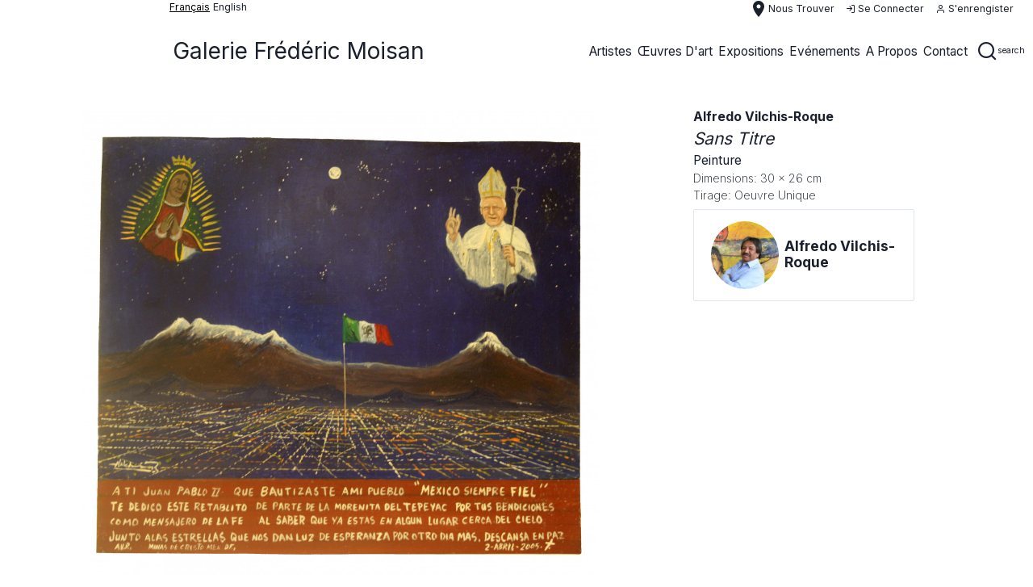

--- FILE ---
content_type: text/html; charset=UTF-8
request_url: http://galerie-fmoisan.fr/fr/artwork/alfredo-vilchis-roque-sans-titre-3-22
body_size: 24884
content:
<!DOCTYPE html>
<html lang="fr">
   <head>
            <meta charset="UTF-8">
      <meta http-equiv="X-UA-Compatible" content="IE=edge">
      <meta name="apple-mobile-web-app-capable" content="yes" />
      <meta name="apple-mobile-web-app-status-bar-style" content="black-translucent" />
      <meta name="viewport" content="initial-scale=1, width=device-width, minimum-scale=1, maximum-scale=1, user-scalable=no" />
      <link rel="apple-touch-icon" sizes="57x57" href="/favicons/apple-icon-57x57.png">
      <link rel="apple-touch-icon" sizes="60x60" href="/favicons/apple-icon-60x60.png">
      <link rel="apple-touch-icon" sizes="72x72" href="/favicons/apple-icon-72x72.png">
      <link rel="apple-touch-icon" sizes="76x76" href="/favicons/apple-icon-76x76.png">
      <link rel="apple-touch-icon" sizes="114x114" href="/favicons/apple-icon-114x114.png">
      <link rel="apple-touch-icon" sizes="120x120" href="/favicons/apple-icon-120x120.png">
      <link rel="apple-touch-icon" sizes="144x144" href="/favicons/apple-icon-144x144.png">
      <link rel="apple-touch-icon" sizes="152x152" href="/favicons/apple-icon-152x152.png">
      <link rel="apple-touch-icon" sizes="180x180" href="/favicons/apple-icon-180x180.png">
      <link rel="icon" type="image/png" sizes="192x192"  href="/favicons/android-icon-192x192.png">
      <link rel="icon" type="image/png" sizes="32x32" href="/favicons/favicon-32x32.png">
      <link rel="icon" type="image/png" sizes="96x96" href="/favicons/favicon-96x96.png">
      <link rel="icon" type="image/png" sizes="16x16" href="/favicons/favicon-16x16.png">
      <link rel="manifest" href="/favicons/manifest.json">
      <meta name="msapplication-TileColor" content="#ffffff">
      <meta name="msapplication-TileImage" content="/favicons/ms-icon-144x144.png">
      <meta name="theme-color" content="#ffffff">
      <meta name="description" content="">
      <meta name="author" content="">
      <meta name="csrf-token" content="fsGcsa63XcGNSNx5zs4J5oko5maAXyCthjClgYYe">
      <title>galerie frédéric moisan</title>
      <link href="http://galerie-fmoisan.fr/css/app.css" rel="stylesheet">
                  <script type="text/javascript">
        if (!window.hasOwnProperty('URLS')) window.URLS = {};

        window.appConfig = {
            menu: [{"link":"http:\/\/galerie-fmoisan.fr\/fr\/artists","width":null,"click":null,"thin":false,"image":null,"class":null,"name":"artistes","type":"submenu","index":1,"columns":[{"title":"","type":"enum","enum":[{"link":"http:\/\/galerie-fmoisan.fr\/fr\/artist\/ahmad-kaddour","width":null,"click":null,"thin":false,"image":null,"class":null,"name":"Ahmad Kaddour","type":"link","lang":null,"enum":null,"columns":null},{"link":"http:\/\/galerie-fmoisan.fr\/fr\/artist\/belem-julien-et-mathieu-schmitt","width":null,"click":null,"thin":false,"image":null,"class":null,"name":"Belem Julien et Mathieu Schmitt _","type":"link","lang":null,"enum":null,"columns":null},{"link":"http:\/\/galerie-fmoisan.fr\/fr\/artist\/alfredo-vilchis-roque","width":null,"click":null,"thin":false,"image":null,"class":null,"name":"Alfredo Vilchis-Roque","type":"link","lang":null,"enum":null,"columns":null},{"link":"http:\/\/galerie-fmoisan.fr\/fr\/artist\/ayako-miyawaki","width":null,"click":null,"thin":false,"image":null,"class":null,"name":"Ayako Miyawaki","type":"link","lang":null,"enum":null,"columns":null},{"link":"http:\/\/galerie-fmoisan.fr\/fr\/artist\/bernard-guillot","width":null,"click":null,"thin":false,"image":null,"class":null,"name":"bernard guillot","type":"link","lang":null,"enum":null,"columns":null},{"link":"http:\/\/galerie-fmoisan.fr\/fr\/artist\/denis-polge","width":null,"click":null,"thin":false,"image":null,"class":null,"name":"Denis Polge","type":"link","lang":null,"enum":null,"columns":null},{"link":"http:\/\/galerie-fmoisan.fr\/fr\/artist\/didier-hamey","width":null,"click":null,"thin":false,"image":null,"class":null,"name":"Didier Hamey","type":"link","lang":null,"enum":null,"columns":null},{"link":"http:\/\/galerie-fmoisan.fr\/fr\/artist\/hsu-ching-yuan","width":null,"click":null,"thin":false,"image":null,"class":null,"name":"Hsu Ching-Yuan","type":"link","lang":null,"enum":null,"columns":null},{"link":"http:\/\/galerie-fmoisan.fr\/fr\/artist\/ise","width":null,"click":null,"thin":false,"image":null,"class":null,"name":" ise","type":"link","lang":null,"enum":null,"columns":null},{"link":"http:\/\/galerie-fmoisan.fr\/fr\/artist\/karl-heinz-diegner","width":null,"click":null,"thin":false,"image":null,"class":null,"name":"Karl-Heinz Diegner","type":"link","lang":null,"enum":null,"columns":null},{"link":"http:\/\/galerie-fmoisan.fr\/fr\/artist\/marianna-gefen","width":null,"click":null,"thin":false,"image":null,"class":null,"name":"Marianna Gefen","type":"link","lang":null,"enum":null,"columns":null},{"link":"http:\/\/galerie-fmoisan.fr\/fr\/artist\/megumi-terao","width":null,"click":null,"thin":false,"image":null,"class":null,"name":"Megumi Terao","type":"link","lang":null,"enum":null,"columns":null},{"link":"http:\/\/galerie-fmoisan.fr\/fr\/artist\/muriel-moreau","width":null,"click":null,"thin":false,"image":null,"class":null,"name":"Muriel Moreau","type":"link","lang":null,"enum":null,"columns":null},{"link":"http:\/\/galerie-fmoisan.fr\/fr\/artist\/nicolas-dieterle","width":null,"click":null,"thin":false,"image":null,"class":null,"name":"Nicolas Dieterl\u00e9","type":"link","lang":null,"enum":null,"columns":null},{"link":"http:\/\/galerie-fmoisan.fr\/fr\/artist\/sandra-martagex","width":null,"click":null,"thin":false,"image":null,"class":null,"name":"Sandra Martagex","type":"link","lang":null,"enum":null,"columns":null},{"link":"http:\/\/galerie-fmoisan.fr\/fr\/artist\/stephanie-sautenet","width":null,"click":null,"thin":false,"image":null,"class":null,"name":"St\u00e9phanie Sautenet","type":"link","lang":null,"enum":null,"columns":null},{"link":"http:\/\/galerie-fmoisan.fr\/fr\/artist\/veronique-masurel","width":null,"click":null,"thin":false,"image":null,"class":null,"name":"V\u00e9ronique Masurel","type":"link","lang":null,"enum":null,"columns":null}],"centered":false},{"title":"Featured artist","type":"enum","enum":[{"link":"http:\/\/galerie-fmoisan.fr\/fr\/artist\/ayako-miyawaki","width":null,"click":null,"thin":false,"image":"http:\/\/www.galerie-fmoisan.fr\/storage\/artists\/avatars\/12\/conversions\/artist_avatar_4-sm.jpg","class":null,"type":"featured","name":"Ayako Miyawaki","rounded":true,"lang":false,"enum":null,"columns":null},{"link":"http:\/\/galerie-fmoisan.fr\/fr\/artist\/alfredo-vilchis-roque","width":null,"click":null,"thin":false,"image":"http:\/\/www.galerie-fmoisan.fr\/storage\/artists\/avatars\/118\/conversions\/artist_avatar_8-sm.jpg","class":null,"type":"featured","name":"Alfredo Vilchis-Roque","rounded":true,"lang":false,"enum":null,"columns":null}],"centered":false}],"enum":null},{"link":"http:\/\/galerie-fmoisan.fr\/fr\/artworks","width":null,"click":null,"thin":false,"image":null,"class":null,"name":"\u0153uvres d\u0027art","type":"submenu","index":1,"columns":[{"title":"","type":"enum","enum":[{"link":"http:\/\/galerie-fmoisan.fr\/fr\/artworks\/dessins","width":null,"click":null,"thin":false,"image":null,"class":null,"name":"dessins","type":"link","lang":null,"enum":null,"columns":null},{"link":"http:\/\/galerie-fmoisan.fr\/fr\/artworks\/gravures","width":null,"click":null,"thin":false,"image":null,"class":null,"name":"gravures","type":"link","lang":null,"enum":null,"columns":null},{"link":"http:\/\/galerie-fmoisan.fr\/fr\/artworks\/photographie-peintes","width":null,"click":null,"thin":false,"image":null,"class":null,"name":"photographie peintes","type":"link","lang":null,"enum":null,"columns":null},{"link":"http:\/\/galerie-fmoisan.fr\/fr\/artworks\/peintures","width":null,"click":null,"thin":false,"image":null,"class":null,"name":"peintures","type":"link","lang":null,"enum":null,"columns":null},{"link":"http:\/\/galerie-fmoisan.fr\/fr\/artworks\/photographies","width":null,"click":null,"thin":false,"image":null,"class":null,"name":"photographies","type":"link","lang":null,"enum":null,"columns":null},{"link":"http:\/\/galerie-fmoisan.fr\/fr\/artworks\/editions","width":null,"click":null,"thin":false,"image":null,"class":null,"name":"editions","type":"link","lang":null,"enum":null,"columns":null},{"link":"http:\/\/galerie-fmoisan.fr\/fr\/artworks\/sculptures","width":null,"click":null,"thin":false,"image":null,"class":null,"name":"sculptures","type":"link","lang":null,"enum":null,"columns":null},{"link":"http:\/\/galerie-fmoisan.fr\/fr\/artworks\/oeuvre-sur-tissus","width":null,"click":null,"thin":false,"image":null,"class":null,"name":"oeuvre sur tissus","type":"link","lang":null,"enum":null,"columns":null}],"centered":false},{"title":"","type":"enum","enum":[{"link":"http:\/\/galerie-fmoisan.fr\/fr\/artworks\/acryliques","width":null,"click":null,"thin":false,"image":null,"class":null,"name":"acryliques","type":"link","lang":null,"enum":null,"columns":null},{"link":"http:\/\/galerie-fmoisan.fr\/fr\/artworks\/alb%C3%A2tres","width":null,"click":null,"thin":false,"image":null,"class":null,"name":"alb\u00e2tres","type":"link","lang":null,"enum":null,"columns":null},{"link":"http:\/\/galerie-fmoisan.fr\/fr\/artworks\/bronzes","width":null,"click":null,"thin":false,"image":null,"class":null,"name":"bronzes","type":"link","lang":null,"enum":null,"columns":null},{"link":"http:\/\/galerie-fmoisan.fr\/fr\/artworks\/gravures","width":null,"click":null,"thin":false,"image":null,"class":null,"name":"gravures","type":"link","lang":null,"enum":null,"columns":null},{"link":"http:\/\/galerie-fmoisan.fr\/fr\/artworks\/gouaches","width":null,"click":null,"thin":false,"image":null,"class":null,"name":"gouaches","type":"link","lang":null,"enum":null,"columns":null},{"link":"http:\/\/galerie-fmoisan.fr\/fr\/artworks\/encres","width":null,"click":null,"thin":false,"image":null,"class":null,"name":"encres","type":"link","lang":null,"enum":null,"columns":null},{"link":"http:\/\/galerie-fmoisan.fr\/fr\/artworks\/lithographies","width":null,"click":null,"thin":false,"image":null,"class":null,"name":"lithographies","type":"link","lang":null,"enum":null,"columns":null},{"link":"http:\/\/galerie-fmoisan.fr\/fr\/artworks\/techniques-mixtes","width":null,"click":null,"thin":false,"image":null,"class":null,"name":"techniques mixtes","type":"link","lang":null,"enum":null,"columns":null},{"link":"http:\/\/galerie-fmoisan.fr\/fr\/artworks\/peinture-%C3%A0-l%27huiles","width":null,"click":null,"thin":false,"image":null,"class":null,"name":"peinture \u00e0 l\u0027huiles","type":"link","lang":null,"enum":null,"columns":null},{"link":"http:\/\/galerie-fmoisan.fr\/fr\/artworks\/pastels","width":null,"click":null,"thin":false,"image":null,"class":null,"name":"pastels","type":"link","lang":null,"enum":null,"columns":null},{"link":"http:\/\/galerie-fmoisan.fr\/fr\/artworks\/s%C3%A9rigraphies","width":null,"click":null,"thin":false,"image":null,"class":null,"name":"s\u00e9rigraphies","type":"link","lang":null,"enum":null,"columns":null},{"link":"http:\/\/galerie-fmoisan.fr\/fr\/artworks\/st%C3%A9atites","width":null,"click":null,"thin":false,"image":null,"class":null,"name":"st\u00e9atites","type":"link","lang":null,"enum":null,"columns":null},{"link":"http:\/\/galerie-fmoisan.fr\/fr\/artworks\/tissus","width":null,"click":null,"thin":false,"image":null,"class":null,"name":"tissus","type":"link","lang":null,"enum":null,"columns":null},{"link":"http:\/\/galerie-fmoisan.fr\/fr\/artworks\/aquarelles","width":null,"click":null,"thin":false,"image":null,"class":null,"name":"aquarelles","type":"link","lang":null,"enum":null,"columns":null}],"centered":false},{"title":"Oeuvres a l\u0027affiche","type":"enum","enum":[{"link":"http:\/\/galerie-fmoisan.fr\/fr\/artwork\/denis-polge-sans-titre-2","width":null,"click":null,"thin":false,"image":"http:\/\/www.galerie-fmoisan.fr\/storage\/artworks\/covers\/475\/conversions\/artwork_cover_denis-polge-sans-titre-2_828b4f13a3a21587fae7b712472e6c6f-sm.jpg","class":null,"type":"featured","name":"Sans titre","rounded":false,"lang":false,"enum":null,"columns":null}],"centered":false}],"enum":null},{"link":"http:\/\/galerie-fmoisan.fr\/fr\/exhibitions","width":null,"click":null,"thin":false,"image":null,"class":null,"name":"expositions","type":"submenu","columns":[{"title":"","type":"enum","enum":[{"link":"http:\/\/galerie-fmoisan.fr\/fr\/exhibitions\/expositions-en-cours","width":null,"click":null,"thin":false,"image":null,"class":null,"name":"Expositions en cours","enum":null,"columns":null},{"link":"http:\/\/galerie-fmoisan.fr\/fr\/exhibitions\/expositions-a-venir","width":null,"click":null,"thin":false,"image":null,"class":null,"name":"Expositions \u00e0 venir","enum":null,"columns":null},{"link":"http:\/\/galerie-fmoisan.fr\/fr\/exhibitions\/expositions-passees","width":null,"click":null,"thin":false,"image":null,"class":null,"name":"Expositions pass\u00e9es","enum":null,"columns":null}],"centered":false}],"enum":null},{"link":"http:\/\/galerie-fmoisan.fr\/fr\/events","width":null,"click":null,"thin":false,"image":null,"class":null,"name":"Ev\u00e9nements","type":"submenu","columns":[{"title":"","type":"enum","enum":[{"link":"http:\/\/galerie-fmoisan.fr\/fr\/events\/evenements-en-cours","width":null,"click":null,"thin":false,"image":null,"class":null,"name":"Ev\u00e9nements en cours","enum":null,"columns":null},{"link":"http:\/\/galerie-fmoisan.fr\/fr\/events\/evenements-a-venir","width":null,"click":null,"thin":false,"image":null,"class":null,"name":"Ev\u00e9nements \u00e0 venir","enum":null,"columns":null},{"link":"http:\/\/galerie-fmoisan.fr\/fr\/events\/evenements-passes","width":null,"click":null,"thin":false,"image":null,"class":null,"name":"Ev\u00e9nements pass\u00e9s","enum":null,"columns":null}],"centered":false}],"enum":null},{"link":null,"width":null,"click":null,"thin":false,"image":null,"class":null,"name":"a propos","type":"router","router":"about","enum":null,"columns":null},{"link":null,"width":null,"click":null,"thin":false,"image":null,"class":null,"name":"contact","type":"router","router":"contact","enum":null,"columns":null}],
            query: [],
            agent: {"mobile":false,"tablet":false},
            breadcrumbs: ["artwork","alfredo-vilchis-roque-sans-titre-3-22"],
            translations: {"en":{"key":"en","name":"English","url":"http:\/\/galerie-fmoisan.fr\/en\/artwork\/alfredo-vilchis-roque-sans-titre-3-22","selected":false},"fr":{"key":"fr","name":"fran\u00e7ais","url":"http:\/\/galerie-fmoisan.fr\/fr\/artwork\/alfredo-vilchis-roque-sans-titre-3-22","selected":true}},
            lang: 'fr',
            js: {"scroll":true,"bg_menu":false,"config":{"socket":false}},
            path: 'http://galerie-fmoisan.fr/'.slice(0, -1),
            auth: null,
            usermenu: null,
            searches: null
        };

        window.appSettings = {"id":1,"site_title":"galerie fr\u00e9d\u00e9ric moisan","default_country":"en","metas_keywords":null,"metas_description":null,"phone_number":"+33 (0) 1 49 26 95 44","mobile_number":"+33 (0) 6 733 703 66","email":"contact@galerie-fmoisan.fr","website":"http:\/\/www.galerie-fmoisan.com","instagram":"https:\/\/www.instagram.com\/galerie_fmoisan","facebook":"https:\/\/www.facebook.com\/galeriefmoisan","twitter":"https:\/\/twitter.com\/galerie_fmoisan","first_name":"frederic","last_name":"moisan","press_first_name":null,"press_last_name":"","press_email":"","press_phone_number":"","item_per_page":10,"newsletter":"http:\/\/www.galerie-fmoisan.fr\/index.php\/api\/newsletter\/contact","map":{"id":1,"mapable_id":1,"latitude":"48.854238","longitude":"2.337811","zoom":17,"width":500,"height":500,"show_infos":1,"show_infos_on_map":1,"address":"46 rue Croix des Petits Champs 75001","city":"paris","state":null,"hours":"11:00 - 19:00","day_from":"Tuesday","day_to":"Saturday","country":"France","deleted_at":null,"created_at":null,"updated_at":null},"time":{"open":"11:00","close":"19:00"},"about_title":null,"about_subtitle":null,"about_text":"Pour moi, diriger un espace-galerie aujourd\u2019hui, c\u2019est \u00e9tablir dans un temps et un lieu donn\u00e9s une pr\u00e9sence particuli\u00e8re au monde. Cela signifie \u00eatre \u00e0 l\u2019aff\u00fbt de nouvelles \u00e9motions visuelles, de nouvelles sensations, \u00eatre capable de faire vivre ces choix en \u00e9veillant la curiosit\u00e9, en suscitant le d\u00e9sir : d\u00e9couvrir et faire partager, afin de contribuer \u00e0 cr\u00e9er un lien artistique et social sur la dur\u00e9e.\n\nLes artistes qui exposent, photographes et plasticiens, sont ainsi des auteurs, des cr\u00e9ateurs de mondes, rencontr\u00e9s personnellement et avec lesquels je souhaite m\u2019engager dans un travail \u00e0 long terme, seul moyen de d\u00e9couvrir et red\u00e9couvrir l\u2019\u0153uvre. Ils font partie de ces artistes contemporains qui partent de la photographie pour \u00e9tablir ensuite des ponts vers d\u2019autres m\u00e9dias \u2013 peinture, dessin, sculpture, vid\u00e9o, \u00e9criture... Ces diff\u00e9rents modes d\u2019expressions instaurent un jeu subtil de lectures et d\u2019angles de vue qui \u00e9clairent finalement leurs \u0153uvres et leurs univers.\n\nLa photographie comme point de d\u00e9part car, si la peinture r\u00e9pond \u00e0 une exp\u00e9rience introspective et d\u2019extirpation, la photographie, elle, r\u00e9v\u00e8le, une vision \u00e0 la fois r\u00e9elle, instantan\u00e9e et quotidienne qui nous fait cependant d\u00e9couvrir d\u2019autres points de vue que notre propre regard sur le monde. En nous offrant l\u2019occasion de d\u00e9couvrir un autre espace, un double fond, un hors-champ \u2013 autrement inaccessible \u2013 dans l\u2019instantan\u00e9 d\u2019une image, elle nous donne la possibilit\u00e9 d\u2019exp\u00e9rimenter le regard en facettes de l\u2019abeille. La photographie a ainsi le pouvoir de d\u00e9voiler le myst\u00e8re, tout en conservant l\u2019\u00e9nigme du monde, pr\u00e9gnante derri\u00e8re nos visions quotidiennes. La galerie, enfin est un espace vaste et tout en longueur, qui permet et propose de parcourir le monde de l\u2019artiste, librement reconstitu\u00e9 \u00e0 travers l\u2019accrochage.","rich_text":null,"maps":[{"id":1,"mapable_id":1,"latitude":"48.854238","longitude":"2.337811","zoom":17,"width":500,"height":500,"show_infos":1,"show_infos_on_map":1,"address":"46 rue Croix des Petits Champs 75001","city":"paris","state":null,"hours":"11:00 - 19:00","day_from":"Tuesday","day_to":"Saturday","country":"France","deleted_at":null,"created_at":null,"updated_at":null}],"translations":[{"id":1,"locale":"en","site_setting_id":1,"about_title":null,"about_subtitle":null,"about_text":"For me, running a Gallery space today means establishing a special presence in the world in a particular place and time. It means being on the lookout for new visual emotions, new sensations; being able to bring these choices to life, to arouse curiosity and awaken desire: it is about discovering and sharing in order to create an enduring link between art and society.\n\nThe artists who exhibit here - photographers, painters or sculptors - are authors, creators of worlds, who I get to know personally and hope to be involved with long term, which is the only way to discover and rediscover their work.\n\nThese contemporary artists use photography as a starting point to incorporate other media \u2013 painting, drawing, sculpture, video, writing\u2026 These different ways of expression are like a subtle game with various interpretations and points of view that eventually shed light on their work and their universe.\n\nPhotography is a starting point, for if painting is the response to an introspective experience, photography reveals a real, instantaneous, everyday vision, yet one that allows us to discover alternative viewpoints of the world.\n\nBy giving us the opportunity to discover a new space, another world until now inaccessible, the moment captured by photography opens up a multi-faceted way of seeing. So photography has the power to unveil mystery while retaining the enigma of the world, which we can sense beyond our everyday experience.\n\nFinally, the Gallery is an extensive space where you are invited to glimpse the artist\u2019s world, as recreated through the exhibition.","rich_text":null},{"id":1,"locale":"fr","site_setting_id":1,"about_title":null,"about_subtitle":null,"about_text":"Pour moi, diriger un espace-galerie aujourd\u2019hui, c\u2019est \u00e9tablir dans un temps et un lieu donn\u00e9s une pr\u00e9sence particuli\u00e8re au monde. Cela signifie \u00eatre \u00e0 l\u2019aff\u00fbt de nouvelles \u00e9motions visuelles, de nouvelles sensations, \u00eatre capable de faire vivre ces choix en \u00e9veillant la curiosit\u00e9, en suscitant le d\u00e9sir : d\u00e9couvrir et faire partager, afin de contribuer \u00e0 cr\u00e9er un lien artistique et social sur la dur\u00e9e.\n\nLes artistes qui exposent, photographes et plasticiens, sont ainsi des auteurs, des cr\u00e9ateurs de mondes, rencontr\u00e9s personnellement et avec lesquels je souhaite m\u2019engager dans un travail \u00e0 long terme, seul moyen de d\u00e9couvrir et red\u00e9couvrir l\u2019\u0153uvre. Ils font partie de ces artistes contemporains qui partent de la photographie pour \u00e9tablir ensuite des ponts vers d\u2019autres m\u00e9dias \u2013 peinture, dessin, sculpture, vid\u00e9o, \u00e9criture... Ces diff\u00e9rents modes d\u2019expressions instaurent un jeu subtil de lectures et d\u2019angles de vue qui \u00e9clairent finalement leurs \u0153uvres et leurs univers.\n\nLa photographie comme point de d\u00e9part car, si la peinture r\u00e9pond \u00e0 une exp\u00e9rience introspective et d\u2019extirpation, la photographie, elle, r\u00e9v\u00e8le, une vision \u00e0 la fois r\u00e9elle, instantan\u00e9e et quotidienne qui nous fait cependant d\u00e9couvrir d\u2019autres points de vue que notre propre regard sur le monde. En nous offrant l\u2019occasion de d\u00e9couvrir un autre espace, un double fond, un hors-champ \u2013 autrement inaccessible \u2013 dans l\u2019instantan\u00e9 d\u2019une image, elle nous donne la possibilit\u00e9 d\u2019exp\u00e9rimenter le regard en facettes de l\u2019abeille. La photographie a ainsi le pouvoir de d\u00e9voiler le myst\u00e8re, tout en conservant l\u2019\u00e9nigme du monde, pr\u00e9gnante derri\u00e8re nos visions quotidiennes. La galerie, enfin est un espace vaste et tout en longueur, qui permet et propose de parcourir le monde de l\u2019artiste, librement reconstitu\u00e9 \u00e0 travers l\u2019accrochage.","rich_text":null}]};
        
        
                  window.appConfig.searches = {"main":{"input":{"autocomplete":true,"url":"http:\/\/galerie-fmoisan.fr\/api\/search","width":200,"placeholder":{"en":"Search artists, artworks, technics, ...","fr":"Recherchez artistes, oeuvres d\u0027art, technique, ..."},"model":["categories","technic","artist","artwork"],"display":[]},"button":[]},"local":null};
        
        console.warn('****** APP SETTINGS =>', window.appSettings);
        console.warn('****** APP CONFIG => ', window.appConfig);
      </script>

      <script type="text/javascript" src="http://galerie-fmoisan.fr/js/vendors/manifest.js"></script>
      <script type="text/javascript" src="http://galerie-fmoisan.fr/js/vendors/vendor.js"></script>
   </head>
   <body>
      <div id="app">  
          
        
        <div class="navbar navbar__top flex text-xs md:text-sm border-1 border-white px-1 pl-user">
	 	 	<div class="flex text-xs md:text-sm">
    <div class="text-black capitalize underline mr-1">français</div>
            <div><a class="capitalize" href="http://galerie-fmoisan.fr/en/artwork/alfredo-vilchis-roque-sans-titre-3-22">English</a></div>
                </div>	 
	 <div class="flex-grow"></div>

	<div class="flex items-center px-2 text-sm">

		<router-link to="/location"
					 tag="div"
    				 class="hidden md:flex items-center mr-4 capitalize cursor-pointer contact hover:text-gray-600"
		>
			<span class="material-icons">place</span>
			<span>Nous trouver</span>
		</router-link>

										<router-link to="/login"
						 tag="div"
	    				 class="hidden md:flex items-center mr-4 capitalize cursor-pointer contact hover:text-gray-600"
			>
				<i class="fe fe-log-in"></i>
				<span class="ml-1">se connecter</span>
			</router-link>
			<router-link to="/register"
						 tag="div"
	    				 class="hidden md:flex items-center mr-4 capitalize cursor-pointer contact hover:text-gray-600"
			>
				<i class="fe fe-user"></i>
				<span class="ml-1">s&#039;enrengister</span>
			</router-link>
								</div>
</div><div class="nav-sticky--top"></div>
<div class="navbar navbar__menu sticky z-100 pl-user" style="top:0px;">
	<div class="ct-xl flex">

		<div class="navbar__brand">
		<a href="http://galerie-fmoisan.fr" class="navbar__brand--brand">
		Galerie Frédéric Moisan
	</a>
	</div>		<div class="navbar--burger flex items-center md:hidden">
	<div class="hamburger hamburger--collapse flex items-center" aria-controls="#nav-header-target">
		<div class="hamburger-box">
			<div class="hamburger-inner"></div>
		</div>
	</div>
</div>
		<div id="nav-header-target" class="navbar--menu"  v-show="!search"  aria-hidden="true">
			<div class="navbar--end flex-grow">
																					<div class="navbar-item navbar-item--enum ">
													<a href="http://galerie-fmoisan.fr/fr/artists">
	<span>artistes</span>
</a>
							<div id="dropdown-0" class="dropdown " aria-hidden="true" >
	<div class="dropdown--caret"></div> 
			<div class="dropdown__col">
				<div class="dropdown__title text-center"></div>
				<ul>
								<li class="">
				<a href="http://galerie-fmoisan.fr/fr/artist/ahmad-kaddour">Ahmad Kaddour</a>
			</li>
								<li class="">
				<a href="http://galerie-fmoisan.fr/fr/artist/belem-julien-et-mathieu-schmitt">Belem Julien et Mathieu Schmitt _</a>
			</li>
								<li class="">
				<a href="http://galerie-fmoisan.fr/fr/artist/alfredo-vilchis-roque">Alfredo Vilchis-Roque</a>
			</li>
								<li class="">
				<a href="http://galerie-fmoisan.fr/fr/artist/ayako-miyawaki">Ayako Miyawaki</a>
			</li>
								<li class="">
				<a href="http://galerie-fmoisan.fr/fr/artist/bernard-guillot">bernard guillot</a>
			</li>
								<li class="">
				<a href="http://galerie-fmoisan.fr/fr/artist/denis-polge">Denis Polge</a>
			</li>
								<li class="">
				<a href="http://galerie-fmoisan.fr/fr/artist/didier-hamey">Didier Hamey</a>
			</li>
								<li class="">
				<a href="http://galerie-fmoisan.fr/fr/artist/hsu-ching-yuan">Hsu Ching-Yuan</a>
			</li>
								<li class="">
				<a href="http://galerie-fmoisan.fr/fr/artist/ise"> ise</a>
			</li>
								<li class="">
				<a href="http://galerie-fmoisan.fr/fr/artist/karl-heinz-diegner">Karl-Heinz Diegner</a>
			</li>
								<li class="">
				<a href="http://galerie-fmoisan.fr/fr/artist/marianna-gefen">Marianna Gefen</a>
			</li>
								<li class="">
				<a href="http://galerie-fmoisan.fr/fr/artist/megumi-terao">Megumi Terao</a>
			</li>
								<li class="">
				<a href="http://galerie-fmoisan.fr/fr/artist/muriel-moreau">Muriel Moreau</a>
			</li>
								<li class="">
				<a href="http://galerie-fmoisan.fr/fr/artist/nicolas-dieterle">Nicolas Dieterlé</a>
			</li>
								<li class="">
				<a href="http://galerie-fmoisan.fr/fr/artist/sandra-martagex">Sandra Martagex</a>
			</li>
								<li class="">
				<a href="http://galerie-fmoisan.fr/fr/artist/stephanie-sautenet">Stéphanie Sautenet</a>
			</li>
								<li class="">
				<a href="http://galerie-fmoisan.fr/fr/artist/veronique-masurel">Véronique Masurel</a>
			</li>
				</ul>
	</div>
				<div class="dropdown__col">
				<div class="dropdown__title text-center">Featured artist</div>
				<ul>
								<li>
				<a href="http://galerie-fmoisan.fr/fr/artist/ayako-miyawaki">
					<img src="http://www.galerie-fmoisan.fr/storage/artists/avatars/12/conversions/artist_avatar_4-sm.jpg" class="w-56 mx-auto" style="max-width: 1000px;" />
				</a>
			</li>
						<li class="">
				<a href="http://galerie-fmoisan.fr/fr/artist/ayako-miyawaki">Ayako Miyawaki</a>
			</li>
								<li>
				<a href="http://galerie-fmoisan.fr/fr/artist/alfredo-vilchis-roque">
					<img src="http://www.galerie-fmoisan.fr/storage/artists/avatars/118/conversions/artist_avatar_8-sm.jpg" class="w-56 mx-auto" style="max-width: 1000px;" />
				</a>
			</li>
						<li class="">
				<a href="http://galerie-fmoisan.fr/fr/artist/alfredo-vilchis-roque">Alfredo Vilchis-Roque</a>
			</li>
				</ul>
	</div>
		</div>
						</div>
																										<div class="navbar-item navbar-item--enum ">
													<a href="http://galerie-fmoisan.fr/fr/artworks">
	<span>œuvres d&#039;art</span>
</a>
							<div id="dropdown-1" class="dropdown " aria-hidden="true" >
	<div class="dropdown--caret"></div> 
			<div class="dropdown__col">
				<div class="dropdown__title text-center"></div>
				<ul>
								<li class="">
				<a href="http://galerie-fmoisan.fr/fr/artworks/dessins">dessins</a>
			</li>
								<li class="">
				<a href="http://galerie-fmoisan.fr/fr/artworks/gravures">gravures</a>
			</li>
								<li class="">
				<a href="http://galerie-fmoisan.fr/fr/artworks/photographie-peintes">photographie peintes</a>
			</li>
								<li class="">
				<a href="http://galerie-fmoisan.fr/fr/artworks/peintures">peintures</a>
			</li>
								<li class="">
				<a href="http://galerie-fmoisan.fr/fr/artworks/photographies">photographies</a>
			</li>
								<li class="">
				<a href="http://galerie-fmoisan.fr/fr/artworks/editions">editions</a>
			</li>
								<li class="">
				<a href="http://galerie-fmoisan.fr/fr/artworks/sculptures">sculptures</a>
			</li>
								<li class="">
				<a href="http://galerie-fmoisan.fr/fr/artworks/oeuvre-sur-tissus">oeuvre sur tissus</a>
			</li>
				</ul>
	</div>
				<div class="dropdown__col">
				<div class="dropdown__title text-center"></div>
				<ul>
								<li class="">
				<a href="http://galerie-fmoisan.fr/fr/artworks/acryliques">acryliques</a>
			</li>
								<li class="">
				<a href="http://galerie-fmoisan.fr/fr/artworks/alb%C3%A2tres">albâtres</a>
			</li>
								<li class="">
				<a href="http://galerie-fmoisan.fr/fr/artworks/bronzes">bronzes</a>
			</li>
								<li class="">
				<a href="http://galerie-fmoisan.fr/fr/artworks/gravures">gravures</a>
			</li>
								<li class="">
				<a href="http://galerie-fmoisan.fr/fr/artworks/gouaches">gouaches</a>
			</li>
								<li class="">
				<a href="http://galerie-fmoisan.fr/fr/artworks/encres">encres</a>
			</li>
								<li class="">
				<a href="http://galerie-fmoisan.fr/fr/artworks/lithographies">lithographies</a>
			</li>
								<li class="">
				<a href="http://galerie-fmoisan.fr/fr/artworks/techniques-mixtes">techniques mixtes</a>
			</li>
								<li class="">
				<a href="http://galerie-fmoisan.fr/fr/artworks/peinture-%C3%A0-l%27huiles">peinture à l&#039;huiles</a>
			</li>
								<li class="">
				<a href="http://galerie-fmoisan.fr/fr/artworks/pastels">pastels</a>
			</li>
								<li class="">
				<a href="http://galerie-fmoisan.fr/fr/artworks/s%C3%A9rigraphies">sérigraphies</a>
			</li>
								<li class="">
				<a href="http://galerie-fmoisan.fr/fr/artworks/st%C3%A9atites">stéatites</a>
			</li>
								<li class="">
				<a href="http://galerie-fmoisan.fr/fr/artworks/tissus">tissus</a>
			</li>
								<li class="">
				<a href="http://galerie-fmoisan.fr/fr/artworks/aquarelles">aquarelles</a>
			</li>
				</ul>
	</div>
				<div class="dropdown__col">
				<div class="dropdown__title text-center">Oeuvres a l&#039;affiche</div>
				<ul>
								<li>
				<a href="http://galerie-fmoisan.fr/fr/artwork/denis-polge-sans-titre-2">
					<img src="http://www.galerie-fmoisan.fr/storage/artworks/covers/475/conversions/artwork_cover_denis-polge-sans-titre-2_828b4f13a3a21587fae7b712472e6c6f-sm.jpg" class="w-56 mx-auto" style="max-width: 1000px;" />
				</a>
			</li>
						<li class="">
				<a href="http://galerie-fmoisan.fr/fr/artwork/denis-polge-sans-titre-2">Sans titre</a>
			</li>
				</ul>
	</div>
		</div>
						</div>
																										<div class="navbar-item navbar-item--enum ">
													<a href="http://galerie-fmoisan.fr/fr/exhibitions">
	<span>expositions</span>
</a>
							<div id="dropdown-2" class="dropdown " aria-hidden="true" >
	<div class="dropdown--caret"></div> 
			<div class="dropdown__col">
				<div class="dropdown__title text-center"></div>
				<ul>
								<li class="">
				<a href="http://galerie-fmoisan.fr/fr/exhibitions/expositions-en-cours">Expositions en cours</a>
			</li>
								<li class="">
				<a href="http://galerie-fmoisan.fr/fr/exhibitions/expositions-a-venir">Expositions à venir</a>
			</li>
								<li class="">
				<a href="http://galerie-fmoisan.fr/fr/exhibitions/expositions-passees">Expositions passées</a>
			</li>
				</ul>
	</div>
		</div>
						</div>
																										<div class="navbar-item navbar-item--enum ">
													<a href="http://galerie-fmoisan.fr/fr/events">
	<span>Evénements</span>
</a>
							<div id="dropdown-3" class="dropdown " aria-hidden="true" >
	<div class="dropdown--caret"></div> 
			<div class="dropdown__col">
				<div class="dropdown__title text-center"></div>
				<ul>
								<li class="">
				<a href="http://galerie-fmoisan.fr/fr/events/evenements-en-cours">Evénements en cours</a>
			</li>
								<li class="">
				<a href="http://galerie-fmoisan.fr/fr/events/evenements-a-venir">Evénements à venir</a>
			</li>
								<li class="">
				<a href="http://galerie-fmoisan.fr/fr/events/evenements-passes">Evénements passés</a>
			</li>
				</ul>
	</div>
		</div>
						</div>
																			<router-link to="about"
								 tag="div"
    						     class="navbar-item navbar-item--router cursor-pointer"
    				>
    					a propos
    				</router-link>
																			<router-link to="contact"
								 tag="div"
    						     class="navbar-item navbar-item--router cursor-pointer"
    				>
    					contact
    				</router-link>
												</div>
		</div>
		
				<search collapsed
				label="search"
				label-class="text-xs"
				icon="fe fe-search text-3xl"
				@open="search = !search"
				class="hidden md:flex mx-2"
		></search> 
			
	</div>
</div>
<transition name="route-anim" enter-active-class="animated fadeInLeft" leave-active-class="animated fadeOutDown">
	<router-view></router-view>
</transition>

<section id="content" class="">	
		<div class="ct-xl">
    <div class="h-full-header hidden md:flex p-2 pt-8">
        <div class="w-full md:w-2/3">
            <div class="h-full" tooltip="view fullscreen">
                                <img class="mx-auto max-h-full cursor-pointer"
                     src="http://www.galerie-fmoisan.fr/storage/artworks/covers/684/conversions/artwork_cover_alfredo-vilchis-roque-sans-titre-3-22_dac8e7e2695a2f2cc88c2ef2482bdbb9-lg.jpg"
                     @click="selected(`http://www.galerie-fmoisan.fr/storage/artworks/covers/684/artwork_cover_alfredo-vilchis-roque-sans-titre-3-22_dac8e7e2695a2f2cc88c2ef2482bdbb9.jpg`)"
                />
                            </div>
        </div>
        <div class="w-full text-center md:text-left md:w-1/3 md:ml-8 mt-8 md:mt-0">
            <div class="font-bold text-lg capitalize">
                <a href="http://galerie-fmoisan.fr/fr/artist/alfredo-vilchis-roque">
                    Alfredo Vilchis-Roque
                </a>
            </div>
            <div class="text-2xl italic capitalize">Sans Titre</div>
            <div class="">
    <div class="capitalize md:text-lg">peinture</div>
            <div class="flex"> 
                </div>
                <div class="font-thin text-sm md:text-base">Dimensions: 30 x 26 cm</div>
        <div class="font-thin text-sm md:text-base">Tirage: Oeuvre Unique</div>
</div>            <!--
<div class="mt-4">
	    <div class="line-through"></div>
    <div class="text-2xl font-bold">0,00 €
</div>
    <div class="inline-block cursor-pointer bg-black text-c-lightgray hover:bg-gray-900 hover:border-2 px-8 py-2 my-2">
        Ajouter au panier
    </div>
    </div>
-->            <!--
            <div class="mt-6 mb-12 mx-auto rounded-sm overflow-hidden shadow-lg m-2 border border-gray-300 flex flex-col" style="max-width: 90%;">
                <div class="aspect__ratio--square mx-auto" style="background:transparent;width: 100px;">
                    <div style="background-image: url('http://www.galerie-fmoisan.fr/storage/artists/avatars/118/conversions/artist_avatar_8-sm.jpg');" class="bg-cover bg-teal rounded-full border-4 border-white">
                    </div>
                </div>
                 
                <div class="flex-grow px-6 py-4">
                    <a href="http://galerie-fmoisan.fr/fr/artist/alfredo-vilchis-roque">
                        <div class="break-words text-center capitalize font-bold text-xl mb-2">Alfredo Vilchis-Roque</div>
                    </a>
                    <p class="text-gray-800 text-sm text-justify italic">
                        En 2008, la galerie_frédéric moisan fait la découverte des ex-voto d’Alfredo Vilchis par le biais de la Maison des cultures du Monde, qui mène depuis 29 ans un vaste travail d’investigation en faveur des cultures étrangères. Dès lors, en mars 2009, une grande exposition est consacrée à l’oeuvre d’Alfredo Vilchis à la galerie. Forte du succès rencontré, la galerie_frédéric moisan a présenté une nouvelle exposition du peintre de retables fin 2011. L’événement a réuni plus de 130 ex-voto et fut mené conjointement à l’exposition « Le musée-monde » au Louvre.

Alfredo Vilchis est aujourd’hui le représentant le plus talentueux d’une tradition très ancienne, celle des peintres d’ex-votos ou peintre de miracles (« milagros ») comme on dénomme ces petites peintures sur métal déposées par centaines...
                    </p>
                </div>
            </div>
            -->
            <div class="relative w-2/3 rounded-sm my-2 border flex flex-col">
                <div class="px-6 py-4 flex items-center">
                    <a href="http://galerie-fmoisan.fr/fr/artist/alfredo-vilchis-roque">
                        <div style="background-image: url('http://www.galerie-fmoisan.fr/storage/artists/avatars/118/conversions/artist_avatar_8-sm.jpg')" class="w-24 h-24 bg-cover bg-gray-300 rounded-full mr-2"></div>
                    </a>
                    <div class="text-sm">
                        <a class="font-bold text-xl leading-none capitalize" href="http://galerie-fmoisan.fr/fr/artist/alfredo-vilchis-roque">Alfredo Vilchis-Roque</a>
                    </div>
                </div>
            </div>
        </div>
    </div>

    <div class="md:hidden p-2 pt-8">
        <div class="h-full-header w-full">
            <div class="h-full" tooltip="view fullscreen">
                                <img class="mx-auto max-h-full cursor-pointer"
                     src="http://www.galerie-fmoisan.fr/storage/artworks/covers/684/conversions/artwork_cover_alfredo-vilchis-roque-sans-titre-3-22_dac8e7e2695a2f2cc88c2ef2482bdbb9-lg.jpg"
                     @click="selected(`http://www.galerie-fmoisan.fr/storage/artworks/covers/684/artwork_cover_alfredo-vilchis-roque-sans-titre-3-22_dac8e7e2695a2f2cc88c2ef2482bdbb9.jpg`)"
                />
                            </div>
        </div>
        <div class="w-full text-center md:text-left md:w-1/3 md:ml-8 mt-8 md:mt-0">
            <div class="font-bold text-lg capitalize">
                <a href="http://galerie-fmoisan.fr/fr/artist/alfredo-vilchis-roque">
                    Alfredo Vilchis-Roque
                </a>
            </div>
            <div class="text-2xl italic capitalize">Sans Titre</div>
            <div class="">
    <div class="capitalize md:text-lg">peinture</div>
            <div class="flex"> 
                </div>
                <div class="font-thin text-sm md:text-base">Dimensions: 30 x 26 cm</div>
        <div class="font-thin text-sm md:text-base">Tirage: Oeuvre Unique</div>
</div>            <!--
<div class="mt-4">
	    <div class="line-through"></div>
    <div class="text-2xl font-bold">0,00 €
</div>
    <div class="inline-block cursor-pointer bg-black text-c-lightgray hover:bg-gray-900 hover:border-2 px-8 py-2 my-2">
        Ajouter au panier
    </div>
    </div>
-->            <div class="mt-6 mb-12 mx-auto rounded-sm overflow-hidden shadow-lg m-2 border border-gray-300 flex flex-col" style="max-width: 90%;">
                <div class="aspect__ratio--square mx-auto" style="background:transparent;width: 100px;">
                    <div style="background-image: url('http://www.galerie-fmoisan.fr/storage/artists/avatars/118/conversions/artist_avatar_8-sm.jpg');" class="bg-cover bg-teal rounded-full border-4 border-white">
                    </div>
                </div>
                 
                <div class="flex-grow px-6 py-4">
                    <a href="http://galerie-fmoisan.fr/fr/artist/alfredo-vilchis-roque">
                        <div class="break-words text-center capitalize font-bold text-xl mb-2">Alfredo Vilchis-Roque</div>
                    </a>
                    <p class="text-gray-800 text-sm text-justify italic">
                        En 2008, la galerie_frédéric moisan fait la découverte des ex-voto d’Alfredo Vilchis par le biais de la Maison des cultures du Monde, qui mène depuis 29 ans un vaste travail d’investigation en faveur des cultures étrangères. Dès lors, en mars 2009, une grande exposition est consacrée à l’oeuvre d’Alfredo Vilchis à la galerie. Forte du succès rencontré, la galerie_frédéric moisan a présenté une nouvelle exposition du peintre de retables fin 2011. L’événement a réuni plus de 130 ex-voto et fut mené conjointement à l’exposition « Le musée-monde » au Louvre.

Alfredo Vilchis est aujourd’hui le représentant le plus talentueux d’une tradition très ancienne, celle des peintres d’ex-votos ou peintre de miracles (« milagros ») comme on dénomme ces petites peintures sur métal déposées par centaines...
                    </p>
                </div>
            </div>
        </div>
    </div>

        <div class="text-3xl font-light capitalize text-center my-12">
        œuvres d'art par Alfredo Vilchis-Roque
    </div>
    <div class="flex flex-center my-4">

        <div class="mb-10">
    <swiper height="16rem"
            slides-per-view-auto
            :space="8"
                >
                <div slot="slide" class="swiper-slide invisible">
                                    <a href="http://galerie-fmoisan.fr/fr/artwork/alfredo-vilchis-roque-paysan-semant">
                        <div class="swiper-slide__image-container">
                <img src="http://www.galerie-fmoisan.fr/storage/artworks/covers/630/conversions/artwork_cover_alfredo-vilchis-roque-sans-titre-2-10_1c454900c5a36a81a8760ae1355dc3c1-md.jpg" class=" image--horizontal " />
            </div>
                        <div class="absolute inset-0 bg-gray-300 opacity-0 hover:opacity-75 flex flex-center animate-opacity whitespace-normal p-2 cursor-pointer">
                            <div class="text-center text-black">
                    <div class="capitalize font-extrabold text-2xl">Paysan Semant<span style="font-size:1em;">, 2001</span></div>
                                        <div class="capitalize text-sm">peinture</div>
                </div>
            </div>
                        </a>
                                </div>
                <div slot="slide" class="swiper-slide invisible">
                                    <a href="http://galerie-fmoisan.fr/fr/artwork/alfredo-vilchis-roque-sans-titre-22">
                        <div class="swiper-slide__image-container">
                <img src="http://www.galerie-fmoisan.fr/storage/artworks/covers/96/conversions/artwork_cover_alfredo-vilchy-roque-ex-voto-md.jpg" class=" image--horizontal " />
            </div>
                        <div class="absolute inset-0 bg-gray-300 opacity-0 hover:opacity-75 flex flex-center animate-opacity whitespace-normal p-2 cursor-pointer">
                            <div class="text-center text-black">
                    <div class="capitalize font-extrabold text-2xl">Sans titre</div>
                                        <div class="capitalize text-sm">peinture</div>
                </div>
            </div>
                        </a>
                                </div>
                <div slot="slide" class="swiper-slide invisible">
                                    <a href="http://galerie-fmoisan.fr/fr/artwork/alfredo-vilchis-roque-la-homosexualidad-lhomosexulaite">
                        <div class="swiper-slide__image-container">
                <img src="http://www.galerie-fmoisan.fr/storage/artworks/covers/97/conversions/artwork_cover_alfredo-vilchy-roque-ex-voto-1-md.jpg" class="" />
            </div>
                        <div class="absolute inset-0 bg-gray-300 opacity-0 hover:opacity-75 flex flex-center animate-opacity whitespace-normal p-2 cursor-pointer">
                            <div class="text-center text-black">
                    <div class="capitalize font-extrabold text-2xl">La homosexualidad (L'homosexulaité)</div>
                                        <div class="capitalize text-sm">peinture</div>
                </div>
            </div>
                        </a>
                                </div>
                <div slot="slide" class="swiper-slide invisible">
                                    <a href="http://galerie-fmoisan.fr/fr/artwork/alfredo-vilchis-roque-la-dispute-de-mes-parents">
                        <div class="swiper-slide__image-container">
                <img src="http://www.galerie-fmoisan.fr/storage/artworks/covers/98/conversions/artwork_cover_alfredo-vilchy-roque-ex-voto-2-md.jpg" class=" image--horizontal " />
            </div>
                        <div class="absolute inset-0 bg-gray-300 opacity-0 hover:opacity-75 flex flex-center animate-opacity whitespace-normal p-2 cursor-pointer">
                            <div class="text-center text-black">
                    <div class="capitalize font-extrabold text-2xl">La dispute de mes parents</div>
                                        <div class="capitalize text-sm">peinture</div>
                </div>
            </div>
                        </a>
                                </div>
                <div slot="slide" class="swiper-slide invisible">
                                    <a href="http://galerie-fmoisan.fr/fr/artwork/alfredo-vilchis-roque-sans-titre">
                        <div class="swiper-slide__image-container">
                <img src="http://www.galerie-fmoisan.fr/storage/artworks/covers/184/conversions/artwork_cover_alfredo-vilchis-roque-sans-titre-md.jpg" class="" />
            </div>
                        <div class="absolute inset-0 bg-gray-300 opacity-0 hover:opacity-75 flex flex-center animate-opacity whitespace-normal p-2 cursor-pointer">
                            <div class="text-center text-black">
                    <div class="capitalize font-extrabold text-2xl">Sans titre</div>
                                        <div class="capitalize text-sm">peinture</div>
                </div>
            </div>
                        </a>
                                </div>
                <div slot="slide" class="swiper-slide invisible">
                                    <a href="http://galerie-fmoisan.fr/fr/artwork/alfredo-vilchis-roque-este-secreto-ce-secret">
                        <div class="swiper-slide__image-container">
                <img src="http://www.galerie-fmoisan.fr/storage/artworks/covers/627/conversions/artwork_cover_alfredo-vilchis-roque-sans-titre-1_2aaea882cb7c2b8eeb9a899c26c99df2-md.jpg" class=" image--horizontal " />
            </div>
                        <div class="absolute inset-0 bg-gray-300 opacity-0 hover:opacity-75 flex flex-center animate-opacity whitespace-normal p-2 cursor-pointer">
                            <div class="text-center text-black">
                    <div class="capitalize font-extrabold text-2xl">Este secreto (Ce secret)</div>
                                        <div class="capitalize text-sm">peinture</div>
                </div>
            </div>
                        </a>
                                </div>
                <div slot="slide" class="swiper-slide invisible">
                                    <a href="http://galerie-fmoisan.fr/fr/artwork/alfredo-vilchis-roque-por-una-mujer-casado-pour-une-femme-mariee">
                        <div class="swiper-slide__image-container">
                <img src="http://www.galerie-fmoisan.fr/storage/artworks/covers/639/conversions/artwork_cover_alfredo-vilchis-roque-por-una-mujer-casado-pour-une-femme-mariee_891dce777df0f77d9d70874277c8f9c7-md.jpg" class="" />
            </div>
                        <div class="absolute inset-0 bg-gray-300 opacity-0 hover:opacity-75 flex flex-center animate-opacity whitespace-normal p-2 cursor-pointer">
                            <div class="text-center text-black">
                    <div class="capitalize font-extrabold text-2xl">Por una mujer casado (Pour une femme mariée)</div>
                                        <div class="capitalize text-sm">peinture</div>
                </div>
            </div>
                        </a>
                                </div>
                <div slot="slide" class="swiper-slide invisible">
                                    <a href="http://galerie-fmoisan.fr/fr/artwork/alfredo-vilchis-roque-sans-titre-3">
                        <div class="swiper-slide__image-container">
                <img src="http://www.galerie-fmoisan.fr/storage/artworks/covers/188/conversions/artwork_cover_alfredo-vilchis-roque-sans-titre-3-md.jpg" class="" />
            </div>
                        <div class="absolute inset-0 bg-gray-300 opacity-0 hover:opacity-75 flex flex-center animate-opacity whitespace-normal p-2 cursor-pointer">
                            <div class="text-center text-black">
                    <div class="capitalize font-extrabold text-2xl">Sans titre</div>
                                        <div class="capitalize text-sm">peinture</div>
                </div>
            </div>
                        </a>
                                </div>
                <div slot="slide" class="swiper-slide invisible">
                                    <a href="http://galerie-fmoisan.fr/fr/artwork/alfredo-vilchis-roque-sans-titre-4">
                        <div class="swiper-slide__image-container">
                <img src="http://www.galerie-fmoisan.fr/storage/artworks/covers/189/conversions/artwork_cover_alfredo-vilchis-roque-sans-titre-4-md.jpg" class="" />
            </div>
                        <div class="absolute inset-0 bg-gray-300 opacity-0 hover:opacity-75 flex flex-center animate-opacity whitespace-normal p-2 cursor-pointer">
                            <div class="text-center text-black">
                    <div class="capitalize font-extrabold text-2xl">Sans titre</div>
                                        <div class="capitalize text-sm">peinture</div>
                </div>
            </div>
                        </a>
                                </div>
                <div slot="slide" class="swiper-slide invisible">
                                    <a href="http://galerie-fmoisan.fr/fr/artwork/alfredo-vilchis-roque-sans-titre-5">
                        <div class="swiper-slide__image-container">
                <img src="http://www.galerie-fmoisan.fr/storage/artworks/covers/190/conversions/artwork_cover_alfredo-vilchis-roque-sans-titre-5-md.jpg" class="" />
            </div>
                        <div class="absolute inset-0 bg-gray-300 opacity-0 hover:opacity-75 flex flex-center animate-opacity whitespace-normal p-2 cursor-pointer">
                            <div class="text-center text-black">
                    <div class="capitalize font-extrabold text-2xl">Sans titre</div>
                                        <div class="capitalize text-sm">peinture</div>
                </div>
            </div>
                        </a>
                                </div>
                <div slot="slide" class="swiper-slide invisible">
                                    <a href="http://galerie-fmoisan.fr/fr/artwork/alfredo-vilchis-roque-sans-titre-6">
                        <div class="swiper-slide__image-container">
                <img src="http://www.galerie-fmoisan.fr/storage/artworks/covers/191/conversions/artwork_cover_alfredo-vilchis-roque-sans-titre-6-md.jpg" class=" image--horizontal " />
            </div>
                        <div class="absolute inset-0 bg-gray-300 opacity-0 hover:opacity-75 flex flex-center animate-opacity whitespace-normal p-2 cursor-pointer">
                            <div class="text-center text-black">
                    <div class="capitalize font-extrabold text-2xl">Sans titre</div>
                                        <div class="capitalize text-sm">peinture</div>
                </div>
            </div>
                        </a>
                                </div>
                <div slot="slide" class="swiper-slide invisible">
                                    <a href="http://galerie-fmoisan.fr/fr/artwork/alfredo-vilchis-roque-sans-titre-7">
                        <div class="swiper-slide__image-container">
                <img src="http://www.galerie-fmoisan.fr/storage/artworks/covers/626/conversions/artwork_cover_alfredo-vilchis-roque-sans-titre-7_2f0d444df4fe97b34f659cf034dbdaff-md.jpg" class="" />
            </div>
                        <div class="absolute inset-0 bg-gray-300 opacity-0 hover:opacity-75 flex flex-center animate-opacity whitespace-normal p-2 cursor-pointer">
                            <div class="text-center text-black">
                    <div class="capitalize font-extrabold text-2xl">Sans titre</div>
                                        <div class="capitalize text-sm">peinture</div>
                </div>
            </div>
                        </a>
                                </div>
                <div slot="slide" class="swiper-slide invisible">
                                    <a href="http://galerie-fmoisan.fr/fr/artwork/alfredo-vilchis-roque-sans-titre-8">
                        <div class="swiper-slide__image-container">
                <img src="http://www.galerie-fmoisan.fr/storage/artworks/covers/193/conversions/artwork_cover_alfredo-vilchis-roque-sans-titre-8-md.jpg" class=" image--horizontal " />
            </div>
                        <div class="absolute inset-0 bg-gray-300 opacity-0 hover:opacity-75 flex flex-center animate-opacity whitespace-normal p-2 cursor-pointer">
                            <div class="text-center text-black">
                    <div class="capitalize font-extrabold text-2xl">Sans titre</div>
                                        <div class="capitalize text-sm">peinture</div>
                </div>
            </div>
                        </a>
                                </div>
                <div slot="slide" class="swiper-slide invisible">
                                    <a href="http://galerie-fmoisan.fr/fr/artwork/alfredo-vilchis-roque-sans-titre-9">
                        <div class="swiper-slide__image-container">
                <img src="http://www.galerie-fmoisan.fr/storage/artworks/covers/194/conversions/artwork_cover_alfredo-vilchis-roque-sans-titre-9-md.jpg" class="" />
            </div>
                        <div class="absolute inset-0 bg-gray-300 opacity-0 hover:opacity-75 flex flex-center animate-opacity whitespace-normal p-2 cursor-pointer">
                            <div class="text-center text-black">
                    <div class="capitalize font-extrabold text-2xl">Sans titre</div>
                                        <div class="capitalize text-sm">peinture</div>
                </div>
            </div>
                        </a>
                                </div>
                <div slot="slide" class="swiper-slide invisible">
                                    <a href="http://galerie-fmoisan.fr/fr/artwork/alfredo-vilchis-roque-sans-titre-10">
                        <div class="swiper-slide__image-container">
                <img src="http://www.galerie-fmoisan.fr/storage/artworks/covers/195/conversions/artwork_cover_alfredo-vilchis-roque-sans-titre-10-md.jpg" class=" image--horizontal " />
            </div>
                        <div class="absolute inset-0 bg-gray-300 opacity-0 hover:opacity-75 flex flex-center animate-opacity whitespace-normal p-2 cursor-pointer">
                            <div class="text-center text-black">
                    <div class="capitalize font-extrabold text-2xl">Sans titre</div>
                                        <div class="capitalize text-sm">peinture</div>
                </div>
            </div>
                        </a>
                                </div>
                <div slot="slide" class="swiper-slide invisible">
                                    <a href="http://galerie-fmoisan.fr/fr/artwork/alfredo-vilchis-roque-sans-titre-11">
                        <div class="swiper-slide__image-container">
                <img src="http://www.galerie-fmoisan.fr/storage/artworks/covers/196/conversions/artwork_cover_alfredo-vilchis-roque-sans-titre-11-md.jpg" class=" image--horizontal " />
            </div>
                        <div class="absolute inset-0 bg-gray-300 opacity-0 hover:opacity-75 flex flex-center animate-opacity whitespace-normal p-2 cursor-pointer">
                            <div class="text-center text-black">
                    <div class="capitalize font-extrabold text-2xl">Sans titre</div>
                                        <div class="capitalize text-sm">peinture</div>
                </div>
            </div>
                        </a>
                                </div>
                <div slot="slide" class="swiper-slide invisible">
                                    <a href="http://galerie-fmoisan.fr/fr/artwork/alfredo-vilchis-roque-sans-titre-12">
                        <div class="swiper-slide__image-container">
                <img src="http://www.galerie-fmoisan.fr/storage/artworks/covers/197/conversions/artwork_cover_alfredo-vilchis-roque-sans-titre-12-md.jpg" class="" />
            </div>
                        <div class="absolute inset-0 bg-gray-300 opacity-0 hover:opacity-75 flex flex-center animate-opacity whitespace-normal p-2 cursor-pointer">
                            <div class="text-center text-black">
                    <div class="capitalize font-extrabold text-2xl">Sans titre</div>
                                        <div class="capitalize text-sm">peinture</div>
                </div>
            </div>
                        </a>
                                </div>
                <div slot="slide" class="swiper-slide invisible">
                                    <a href="http://galerie-fmoisan.fr/fr/artwork/alfredo-vilchis-roque-sans-titre-13">
                        <div class="swiper-slide__image-container">
                <img src="http://www.galerie-fmoisan.fr/storage/artworks/covers/198/conversions/artwork_cover_alfredo-vilchis-roque-sans-titre-13-md.jpg" class="" />
            </div>
                        <div class="absolute inset-0 bg-gray-300 opacity-0 hover:opacity-75 flex flex-center animate-opacity whitespace-normal p-2 cursor-pointer">
                            <div class="text-center text-black">
                    <div class="capitalize font-extrabold text-2xl">Sans titre</div>
                                        <div class="capitalize text-sm">peinture</div>
                </div>
            </div>
                        </a>
                                </div>
                <div slot="slide" class="swiper-slide invisible">
                                    <a href="http://galerie-fmoisan.fr/fr/artwork/alfredo-vilchis-roque-sans-titre-14">
                        <div class="swiper-slide__image-container">
                <img src="http://www.galerie-fmoisan.fr/storage/artworks/covers/199/conversions/artwork_cover_alfredo-vilchis-roque-sans-titre-14-md.jpg" class=" image--horizontal " />
            </div>
                        <div class="absolute inset-0 bg-gray-300 opacity-0 hover:opacity-75 flex flex-center animate-opacity whitespace-normal p-2 cursor-pointer">
                            <div class="text-center text-black">
                    <div class="capitalize font-extrabold text-2xl">Sans titre</div>
                                        <div class="capitalize text-sm">peinture</div>
                </div>
            </div>
                        </a>
                                </div>
                <div slot="slide" class="swiper-slide invisible">
                                    <a href="http://galerie-fmoisan.fr/fr/artwork/alfredo-vilchis-roque-sans-titre-15">
                        <div class="swiper-slide__image-container">
                <img src="http://www.galerie-fmoisan.fr/storage/artworks/covers/200/conversions/artwork_cover_alfredo-vilchis-roque-sans-titre-15-md.jpg" class=" image--horizontal " />
            </div>
                        <div class="absolute inset-0 bg-gray-300 opacity-0 hover:opacity-75 flex flex-center animate-opacity whitespace-normal p-2 cursor-pointer">
                            <div class="text-center text-black">
                    <div class="capitalize font-extrabold text-2xl">Sans titre</div>
                                        <div class="capitalize text-sm">peinture</div>
                </div>
            </div>
                        </a>
                                </div>
                <div slot="slide" class="swiper-slide invisible">
                                    <a href="http://galerie-fmoisan.fr/fr/artwork/alfredo-vilchis-roque-sans-titre-16">
                        <div class="swiper-slide__image-container">
                <img src="http://www.galerie-fmoisan.fr/storage/artworks/covers/201/conversions/artwork_cover_alfredo-vilchis-roque-sans-titre-16-md.jpg" class="" />
            </div>
                        <div class="absolute inset-0 bg-gray-300 opacity-0 hover:opacity-75 flex flex-center animate-opacity whitespace-normal p-2 cursor-pointer">
                            <div class="text-center text-black">
                    <div class="capitalize font-extrabold text-2xl">Sans titre</div>
                                        <div class="capitalize text-sm">peinture</div>
                </div>
            </div>
                        </a>
                                </div>
                <div slot="slide" class="swiper-slide invisible">
                                    <a href="http://galerie-fmoisan.fr/fr/artwork/alfredo-vilchis-roque-sans-titre-17">
                        <div class="swiper-slide__image-container">
                <img src="http://www.galerie-fmoisan.fr/storage/artworks/covers/202/conversions/artwork_cover_alfredo-vilchis-roque-sans-titre-17-md.jpg" class=" image--horizontal " />
            </div>
                        <div class="absolute inset-0 bg-gray-300 opacity-0 hover:opacity-75 flex flex-center animate-opacity whitespace-normal p-2 cursor-pointer">
                            <div class="text-center text-black">
                    <div class="capitalize font-extrabold text-2xl">Sans titre</div>
                                        <div class="capitalize text-sm">peinture</div>
                </div>
            </div>
                        </a>
                                </div>
                <div slot="slide" class="swiper-slide invisible">
                                    <a href="http://galerie-fmoisan.fr/fr/artwork/alfredo-vilchis-roque-sans-titre-18">
                        <div class="swiper-slide__image-container">
                <img src="http://www.galerie-fmoisan.fr/storage/artworks/covers/203/conversions/artwork_cover_alfredo-vilchis-roque-sans-titre-18-md.jpg" class="" />
            </div>
                        <div class="absolute inset-0 bg-gray-300 opacity-0 hover:opacity-75 flex flex-center animate-opacity whitespace-normal p-2 cursor-pointer">
                            <div class="text-center text-black">
                    <div class="capitalize font-extrabold text-2xl">Sans titre</div>
                                        <div class="capitalize text-sm">peinture</div>
                </div>
            </div>
                        </a>
                                </div>
                <div slot="slide" class="swiper-slide invisible">
                                    <a href="http://galerie-fmoisan.fr/fr/artwork/alfredo-vilchis-roque-sans-titre-19">
                        <div class="swiper-slide__image-container">
                <img src="http://www.galerie-fmoisan.fr/storage/artworks/covers/204/conversions/artwork_cover_alfredo-vilchis-roque-sans-titre-19-md.jpg" class=" image--horizontal " />
            </div>
                        <div class="absolute inset-0 bg-gray-300 opacity-0 hover:opacity-75 flex flex-center animate-opacity whitespace-normal p-2 cursor-pointer">
                            <div class="text-center text-black">
                    <div class="capitalize font-extrabold text-2xl">Sans titre</div>
                                        <div class="capitalize text-sm">peinture</div>
                </div>
            </div>
                        </a>
                                </div>
                <div slot="slide" class="swiper-slide invisible">
                                    <a href="http://galerie-fmoisan.fr/fr/artwork/alfredo-vilchis-roque-el-brindis-le-toast">
                        <div class="swiper-slide__image-container">
                <img src="http://www.galerie-fmoisan.fr/storage/artworks/covers/661/conversions/artwork_cover_alfredo-vilchis-roque-sans-titre-20_36e2de77caffd3a1bbac9884fcc4d8f7-md.jpg" class=" image--horizontal " />
            </div>
                        <div class="absolute inset-0 bg-gray-300 opacity-0 hover:opacity-75 flex flex-center animate-opacity whitespace-normal p-2 cursor-pointer">
                            <div class="text-center text-black">
                    <div class="capitalize font-extrabold text-2xl">El brindis (Le toast)</div>
                                        <div class="capitalize text-sm">peinture</div>
                </div>
            </div>
                        </a>
                                </div>
                <div slot="slide" class="swiper-slide invisible">
                                    <a href="http://galerie-fmoisan.fr/fr/artwork/alfredo-vilchis-roque-sans-titre-24">
                        <div class="swiper-slide__image-container">
                <img src="http://www.galerie-fmoisan.fr/storage/artworks/covers/619/conversions/artwork_cover_alfredo-vilchis-roque-sans-titre-24_a003cf0509578c1f77564f4f4e9ffdb9-md.jpg" class="" />
            </div>
                        <div class="absolute inset-0 bg-gray-300 opacity-0 hover:opacity-75 flex flex-center animate-opacity whitespace-normal p-2 cursor-pointer">
                            <div class="text-center text-black">
                    <div class="capitalize font-extrabold text-2xl">Sans Titre</div>
                                        <div class="capitalize text-sm">peinture</div>
                </div>
            </div>
                        </a>
                                </div>
                <div slot="slide" class="swiper-slide invisible">
                                    <a href="http://galerie-fmoisan.fr/fr/artwork/alfredo-vilchis-roque-sans-titre-25">
                        <div class="swiper-slide__image-container">
                <img src="http://www.galerie-fmoisan.fr/storage/artworks/covers/620/conversions/artwork_cover_alfredo-vilchis-roque-sans-titre-25_117ad4bac3b92100cf532ffdc4a75c68-md.jpg" class="" />
            </div>
                        <div class="absolute inset-0 bg-gray-300 opacity-0 hover:opacity-75 flex flex-center animate-opacity whitespace-normal p-2 cursor-pointer">
                            <div class="text-center text-black">
                    <div class="capitalize font-extrabold text-2xl">Sans Titre</div>
                                        <div class="capitalize text-sm">peinture</div>
                </div>
            </div>
                        </a>
                                </div>
                <div slot="slide" class="swiper-slide invisible">
                                    <a href="http://galerie-fmoisan.fr/fr/artwork/alfredo-vilchis-roque-sans-titre-26">
                        <div class="swiper-slide__image-container">
                <img src="http://www.galerie-fmoisan.fr/storage/artworks/covers/621/conversions/artwork_cover_alfredo-vilchis-roque-sans-titre-26_9f30bd5dbbc69e72f04cf0a5051bf7a4-md.jpg" class="" />
            </div>
                        <div class="absolute inset-0 bg-gray-300 opacity-0 hover:opacity-75 flex flex-center animate-opacity whitespace-normal p-2 cursor-pointer">
                            <div class="text-center text-black">
                    <div class="capitalize font-extrabold text-2xl">Sans Titre</div>
                                        <div class="capitalize text-sm">peinture</div>
                </div>
            </div>
                        </a>
                                </div>
                <div slot="slide" class="swiper-slide invisible">
                                    <a href="http://galerie-fmoisan.fr/fr/artwork/alfredo-vilchis-roque-eviter-une-tragedie-avec-le-train">
                        <div class="swiper-slide__image-container">
                <img src="http://www.galerie-fmoisan.fr/storage/artworks/covers/622/conversions/artwork_cover_alfredo-vilchis-roque-eviter-une-tragedie-avec-le-train_b4e636fb69b64e17ba1390e03704db43-md.jpg" class=" image--horizontal " />
            </div>
                        <div class="absolute inset-0 bg-gray-300 opacity-0 hover:opacity-75 flex flex-center animate-opacity whitespace-normal p-2 cursor-pointer">
                            <div class="text-center text-black">
                    <div class="capitalize font-extrabold text-2xl">Éviter une tragédie avec le train</div>
                                        <div class="capitalize text-sm">peinture</div>
                </div>
            </div>
                        </a>
                                </div>
                <div slot="slide" class="swiper-slide invisible">
                                    <a href="http://galerie-fmoisan.fr/fr/artwork/alfredo-vilchis-roque-la-vie-nouvelle">
                        <div class="swiper-slide__image-container">
                <img src="http://www.galerie-fmoisan.fr/storage/artworks/covers/623/conversions/artwork_cover_alfredo-vilchis-roque-la-pleureuse-en-personne_c0f0f29ff24faa08b9d697197a01fcb3-md.jpg" class=" image--horizontal " />
            </div>
                        <div class="absolute inset-0 bg-gray-300 opacity-0 hover:opacity-75 flex flex-center animate-opacity whitespace-normal p-2 cursor-pointer">
                            <div class="text-center text-black">
                    <div class="capitalize font-extrabold text-2xl">La vie nouvelle</div>
                                        <div class="capitalize text-sm">peinture</div>
                </div>
            </div>
                        </a>
                                </div>
                <div slot="slide" class="swiper-slide invisible">
                                    <a href="http://galerie-fmoisan.fr/fr/artwork/alfredo-vilchis-roque-ella-et-moi">
                        <div class="swiper-slide__image-container">
                <img src="http://www.galerie-fmoisan.fr/storage/artworks/covers/624/conversions/artwork_cover_alfredo-vilchis-roque-ella-et-moi_2560dade4fa961419bc4bf0f541141ee-md.jpg" class="" />
            </div>
                        <div class="absolute inset-0 bg-gray-300 opacity-0 hover:opacity-75 flex flex-center animate-opacity whitespace-normal p-2 cursor-pointer">
                            <div class="text-center text-black">
                    <div class="capitalize font-extrabold text-2xl">Ella et moi</div>
                                        <div class="capitalize text-sm">peinture</div>
                </div>
            </div>
                        </a>
                                </div>
                <div slot="slide" class="swiper-slide invisible">
                                    <a href="http://galerie-fmoisan.fr/fr/artwork/alfredo-vilchis-roque-sans-titre-27">
                        <div class="swiper-slide__image-container">
                <img src="http://www.galerie-fmoisan.fr/storage/artworks/covers/625/conversions/artwork_cover_alfredo-vilchis-roque-sans-titre-27_4e369daa201941ad08ba8a00aec47068-md.jpg" class="" />
            </div>
                        <div class="absolute inset-0 bg-gray-300 opacity-0 hover:opacity-75 flex flex-center animate-opacity whitespace-normal p-2 cursor-pointer">
                            <div class="text-center text-black">
                    <div class="capitalize font-extrabold text-2xl">Sans Titre</div>
                                        <div class="capitalize text-sm">peinture</div>
                </div>
            </div>
                        </a>
                                </div>
                <div slot="slide" class="swiper-slide invisible">
                                    <a href="http://galerie-fmoisan.fr/fr/artwork/alfredo-vilchis-roque-penoso-mal-maladie-douloureuse">
                        <div class="swiper-slide__image-container">
                <img src="http://www.galerie-fmoisan.fr/storage/artworks/covers/628/conversions/artwork_cover_alfredo-vilchis-roque-penoso-mal-maladie-douloureuse_6a377580cca94137b89492ffc7803850-md.jpg" class="" />
            </div>
                        <div class="absolute inset-0 bg-gray-300 opacity-0 hover:opacity-75 flex flex-center animate-opacity whitespace-normal p-2 cursor-pointer">
                            <div class="text-center text-black">
                    <div class="capitalize font-extrabold text-2xl">Penoso mal (Maladie douloureuse)</div>
                                        <div class="capitalize text-sm">peinture</div>
                </div>
            </div>
                        </a>
                                </div>
                <div slot="slide" class="swiper-slide invisible">
                                    <a href="http://galerie-fmoisan.fr/fr/artwork/sans-titre">
                        <div class="swiper-slide__image-container">
                <img src="http://www.galerie-fmoisan.fr/storage/artworks/covers/636/conversions/artwork_cover_sans-titre_497432f8d94036c05f3a4c17dff41abf-md.jpg" class=" image--horizontal " />
            </div>
                        <div class="absolute inset-0 bg-gray-300 opacity-0 hover:opacity-75 flex flex-center animate-opacity whitespace-normal p-2 cursor-pointer">
                            <div class="text-center text-black">
                    <div class="capitalize font-extrabold text-2xl">Sans Titre</div>
                                        <div class="capitalize text-sm">peinture</div>
                </div>
            </div>
                        </a>
                                </div>
                <div slot="slide" class="swiper-slide invisible">
                                    <a href="http://galerie-fmoisan.fr/fr/artwork/alfredo-vilchis-roque-los-maliantes-les-malfaiteurs">
                        <div class="swiper-slide__image-container">
                <img src="http://www.galerie-fmoisan.fr/storage/artworks/covers/631/conversions/artwork_cover_alfredo-vilchis-roque-los-maliantes-les-malfaiteurs_a404b241907009b657c8831cd156a08a-md.jpg" class=" image--horizontal " />
            </div>
                        <div class="absolute inset-0 bg-gray-300 opacity-0 hover:opacity-75 flex flex-center animate-opacity whitespace-normal p-2 cursor-pointer">
                            <div class="text-center text-black">
                    <div class="capitalize font-extrabold text-2xl">Los maliantes (Les malfaiteurs)</div>
                                        <div class="capitalize text-sm">peinture</div>
                </div>
            </div>
                        </a>
                                </div>
                <div slot="slide" class="swiper-slide invisible">
                                    <a href="http://galerie-fmoisan.fr/fr/artwork/alfredo-vilchis-roque-inundacion-inondation">
                        <div class="swiper-slide__image-container">
                <img src="http://www.galerie-fmoisan.fr/storage/artworks/covers/632/conversions/artwork_cover_alfredo-vilchis-roque-inundacion-inondation_bb8aa9d4f7dcfe7f151e9d5babf31667-md.jpg" class="" />
            </div>
                        <div class="absolute inset-0 bg-gray-300 opacity-0 hover:opacity-75 flex flex-center animate-opacity whitespace-normal p-2 cursor-pointer">
                            <div class="text-center text-black">
                    <div class="capitalize font-extrabold text-2xl">Inundación (Inondation)</div>
                                        <div class="capitalize text-sm">peinture</div>
                </div>
            </div>
                        </a>
                                </div>
                <div slot="slide" class="swiper-slide invisible">
                                    <a href="http://galerie-fmoisan.fr/fr/artwork/alfredo-vilchis-roque-les-magueyes">
                        <div class="swiper-slide__image-container">
                <img src="http://www.galerie-fmoisan.fr/storage/artworks/covers/633/conversions/artwork_cover_alfredo-vilchis-roque-les-magueyes_816585674835c4d49f06a826dc94717d-md.jpg" class=" image--horizontal " />
            </div>
                        <div class="absolute inset-0 bg-gray-300 opacity-0 hover:opacity-75 flex flex-center animate-opacity whitespace-normal p-2 cursor-pointer">
                            <div class="text-center text-black">
                    <div class="capitalize font-extrabold text-2xl">Les magueyes</div>
                                        <div class="capitalize text-sm">peinture</div>
                </div>
            </div>
                        </a>
                                </div>
                <div slot="slide" class="swiper-slide invisible">
                                    <a href="http://galerie-fmoisan.fr/fr/artwork/alfredo-vilchis-roque-les-travailleurs-de-peine">
                        <div class="swiper-slide__image-container">
                <img src="http://www.galerie-fmoisan.fr/storage/artworks/covers/634/conversions/artwork_cover_alfredo-vilchis-roque-les-travailleurs-de-peine_5a082709681a0438767581957ffcd2aa-md.jpg" class=" image--horizontal " />
            </div>
                        <div class="absolute inset-0 bg-gray-300 opacity-0 hover:opacity-75 flex flex-center animate-opacity whitespace-normal p-2 cursor-pointer">
                            <div class="text-center text-black">
                    <div class="capitalize font-extrabold text-2xl">Les travailleurs de peine</div>
                                        <div class="capitalize text-sm">peinture</div>
                </div>
            </div>
                        </a>
                                </div>
                <div slot="slide" class="swiper-slide invisible">
                                    <a href="http://galerie-fmoisan.fr/fr/artwork/alfredo-vilchis-roque-sans-titre-2-11">
                        <div class="swiper-slide__image-container">
                <img src="http://www.galerie-fmoisan.fr/storage/artworks/covers/635/conversions/artwork_cover_alfredo-vilchis-roque-sans-titre-2-11_4f29bcdf437a254c4fd7b6d4d967eb68-md.jpg" class="" />
            </div>
                        <div class="absolute inset-0 bg-gray-300 opacity-0 hover:opacity-75 flex flex-center animate-opacity whitespace-normal p-2 cursor-pointer">
                            <div class="text-center text-black">
                    <div class="capitalize font-extrabold text-2xl">Sans Titre</div>
                                        <div class="capitalize text-sm">peinture</div>
                </div>
            </div>
                        </a>
                                </div>
                <div slot="slide" class="swiper-slide invisible">
                                    <a href="http://galerie-fmoisan.fr/fr/artwork/alfredo-vilchis-roque-sans-titre-2-9">
                        <div class="swiper-slide__image-container">
                <img src="http://www.galerie-fmoisan.fr/storage/artworks/covers/637/conversions/artwork_cover_alfredo-vilchis-roque-sans-titre-2-9_c0f58e505418dccfe8cf055c247ec3e3-md.jpg" class="" />
            </div>
                        <div class="absolute inset-0 bg-gray-300 opacity-0 hover:opacity-75 flex flex-center animate-opacity whitespace-normal p-2 cursor-pointer">
                            <div class="text-center text-black">
                    <div class="capitalize font-extrabold text-2xl">Sans Titre</div>
                                        <div class="capitalize text-sm">peinture</div>
                </div>
            </div>
                        </a>
                                </div>
                <div slot="slide" class="swiper-slide invisible">
                                    <a href="http://galerie-fmoisan.fr/fr/artwork/alfredo-vilchis-roque-inocente-roy-mago-innocent-roi-mage">
                        <div class="swiper-slide__image-container">
                <img src="http://www.galerie-fmoisan.fr/storage/artworks/covers/638/conversions/artwork_cover_alfredo-vilchis-roque-inocente-roy-mago-innocent-roi-mage_d71dbc42898f2efcd764d4a33e4d4c9b-md.jpg" class="" />
            </div>
                        <div class="absolute inset-0 bg-gray-300 opacity-0 hover:opacity-75 flex flex-center animate-opacity whitespace-normal p-2 cursor-pointer">
                            <div class="text-center text-black">
                    <div class="capitalize font-extrabold text-2xl">Inocente Roy mago (Innocent Roi mage)</div>
                                        <div class="capitalize text-sm">peinture</div>
                </div>
            </div>
                        </a>
                                </div>
                <div slot="slide" class="swiper-slide invisible">
                                    <a href="http://galerie-fmoisan.fr/fr/artwork/alfredo-vilchis-roque-la-desercion-la-desertion">
                        <div class="swiper-slide__image-container">
                <img src="http://www.galerie-fmoisan.fr/storage/artworks/covers/641/conversions/artwork_cover_alfredo-vilchis-roque-la-desercion-la-desertion_830e79997f314c293dbd5ff48c6b9d1f-md.jpg" class="" />
            </div>
                        <div class="absolute inset-0 bg-gray-300 opacity-0 hover:opacity-75 flex flex-center animate-opacity whitespace-normal p-2 cursor-pointer">
                            <div class="text-center text-black">
                    <div class="capitalize font-extrabold text-2xl">La deserción (La désertion)</div>
                                        <div class="capitalize text-sm">peinture</div>
                </div>
            </div>
                        </a>
                                </div>
                <div slot="slide" class="swiper-slide invisible">
                                    <a href="http://galerie-fmoisan.fr/fr/artwork/alfredo-vilchis-roque-sans-titre-3-1">
                        <div class="swiper-slide__image-container">
                <img src="http://www.galerie-fmoisan.fr/storage/artworks/covers/640/conversions/artwork_cover_alfredo-vilchis-roque-sans-titre-3-1_126b5f0c5686c0d1ea2d771a1325b91e-md.jpg" class="" />
            </div>
                        <div class="absolute inset-0 bg-gray-300 opacity-0 hover:opacity-75 flex flex-center animate-opacity whitespace-normal p-2 cursor-pointer">
                            <div class="text-center text-black">
                    <div class="capitalize font-extrabold text-2xl">Sans Titre</div>
                                        <div class="capitalize text-sm">peinture</div>
                </div>
            </div>
                        </a>
                                </div>
                <div slot="slide" class="swiper-slide invisible">
                                    <a href="http://galerie-fmoisan.fr/fr/artwork/alfredo-vilchis-roque-juntos-los-dos-nous-deux">
                        <div class="swiper-slide__image-container">
                <img src="http://www.galerie-fmoisan.fr/storage/artworks/covers/642/conversions/artwork_cover_alfredo-vilchis-roque-juntos-los-dos-nous-deux_278bb09b475b34f0289c208442e27159-md.jpg" class="" />
            </div>
                        <div class="absolute inset-0 bg-gray-300 opacity-0 hover:opacity-75 flex flex-center animate-opacity whitespace-normal p-2 cursor-pointer">
                            <div class="text-center text-black">
                    <div class="capitalize font-extrabold text-2xl">Juntos los dos (Nous deux)</div>
                                        <div class="capitalize text-sm">peinture</div>
                </div>
            </div>
                        </a>
                                </div>
                <div slot="slide" class="swiper-slide invisible">
                    </div>
                <div slot="slide" class="swiper-slide invisible">
                                    <a href="http://galerie-fmoisan.fr/fr/artwork/alfredo-vilchis-roque-sans-titre-3-2">
                        <div class="swiper-slide__image-container">
                <img src="http://www.galerie-fmoisan.fr/storage/artworks/covers/643/conversions/artwork_cover_alfredo-vilchis-roque-sans-titre-3-2_8d02b1ee3ec13d09d2de71ffc7a578fa-md.jpg" class="" />
            </div>
                        <div class="absolute inset-0 bg-gray-300 opacity-0 hover:opacity-75 flex flex-center animate-opacity whitespace-normal p-2 cursor-pointer">
                            <div class="text-center text-black">
                    <div class="capitalize font-extrabold text-2xl">Sans Titre</div>
                                        <div class="capitalize text-sm">peinture</div>
                </div>
            </div>
                        </a>
                                </div>
                <div slot="slide" class="swiper-slide invisible">
                                    <a href="http://galerie-fmoisan.fr/fr/artwork/alfredo-vilchis-roque-sans-titre-3-3">
                        <div class="swiper-slide__image-container">
                <img src="http://www.galerie-fmoisan.fr/storage/artworks/covers/645/conversions/artwork_cover_alfredo-vilchis-roque-sans-titre-3-3_2b45d817cc6e1db730cfa92fea3aff15-md.jpg" class=" image--horizontal " />
            </div>
                        <div class="absolute inset-0 bg-gray-300 opacity-0 hover:opacity-75 flex flex-center animate-opacity whitespace-normal p-2 cursor-pointer">
                            <div class="text-center text-black">
                    <div class="capitalize font-extrabold text-2xl">Sans Titre</div>
                                        <div class="capitalize text-sm">peinture</div>
                </div>
            </div>
                        </a>
                                </div>
                <div slot="slide" class="swiper-slide invisible">
                                    <a href="http://galerie-fmoisan.fr/fr/artwork/alfredo-vilchis-roque-une-autre-opportunite-de-vivre">
                        <div class="swiper-slide__image-container">
                <img src="http://www.galerie-fmoisan.fr/storage/artworks/covers/646/conversions/artwork_cover_alfredo-vilchis-roque-une-autre-opportunite-de-vivre_b53e018005d81dd8bd07f61e2509b0f3-md.jpg" class=" image--horizontal " />
            </div>
                        <div class="absolute inset-0 bg-gray-300 opacity-0 hover:opacity-75 flex flex-center animate-opacity whitespace-normal p-2 cursor-pointer">
                            <div class="text-center text-black">
                    <div class="capitalize font-extrabold text-2xl">Une autre opportunité de vivre</div>
                                        <div class="capitalize text-sm">peinture</div>
                </div>
            </div>
                        </a>
                                </div>
                <div slot="slide" class="swiper-slide invisible">
                                    <a href="http://galerie-fmoisan.fr/fr/artwork/alfredo-vilchis-roque-tzompantli-del-barrio-quartier-tzompantli">
                        <div class="swiper-slide__image-container">
                <img src="http://www.galerie-fmoisan.fr/storage/artworks/covers/647/conversions/artwork_cover_alfredo-vilchis-roque-tzompantli-del-barrio-quartier-tzompantli_11af4a285c154439fcd237425c66ae4c-md.jpg" class="" />
            </div>
                        <div class="absolute inset-0 bg-gray-300 opacity-0 hover:opacity-75 flex flex-center animate-opacity whitespace-normal p-2 cursor-pointer">
                            <div class="text-center text-black">
                    <div class="capitalize font-extrabold text-2xl">Tzompantli del barrio (Quartier Tzompantli)</div>
                                        <div class="capitalize text-sm">peinture</div>
                </div>
            </div>
                        </a>
                                </div>
                <div slot="slide" class="swiper-slide invisible">
                                    <a href="http://galerie-fmoisan.fr/fr/artwork/alfredo-vilchis-roque-el-nino-que-sonaba-ser-le-garcon-qui-revait-d-etre-peintre">
                        <div class="swiper-slide__image-container">
                <img src="http://www.galerie-fmoisan.fr/storage/artworks/covers/648/conversions/artwork_cover_alfredo-vilchis-roque-el-nino-que-sonaba-ser-le-garcon-qui-revait-d-etre-peintre_883b914163fa2ccc89673b07403d865b-md.jpg" class=" image--horizontal " />
            </div>
                        <div class="absolute inset-0 bg-gray-300 opacity-0 hover:opacity-75 flex flex-center animate-opacity whitespace-normal p-2 cursor-pointer">
                            <div class="text-center text-black">
                    <div class="capitalize font-extrabold text-2xl">El niño que soñaba ser (Le garçon qui rêvait d'être peintre)</div>
                                        <div class="capitalize text-sm">peinture</div>
                </div>
            </div>
                        </a>
                                </div>
                <div slot="slide" class="swiper-slide invisible">
                                    <a href="http://galerie-fmoisan.fr/fr/artwork/alfredo-vilchis-roque-sans-titre-3-4">
                        <div class="swiper-slide__image-container">
                <img src="http://www.galerie-fmoisan.fr/storage/artworks/covers/649/conversions/artwork_cover_alfredo-vilchis-roque-sans-titre-3-4_621aaeed6bc15b61185e8bf6481b7aee-md.jpg" class="" />
            </div>
                        <div class="absolute inset-0 bg-gray-300 opacity-0 hover:opacity-75 flex flex-center animate-opacity whitespace-normal p-2 cursor-pointer">
                            <div class="text-center text-black">
                    <div class="capitalize font-extrabold text-2xl">Sans Titre</div>
                                        <div class="capitalize text-sm">peinture</div>
                </div>
            </div>
                        </a>
                                </div>
                <div slot="slide" class="swiper-slide invisible">
                                    <a href="http://galerie-fmoisan.fr/fr/artwork/alfredo-vilchis-roque-sans-titre-3-5">
                        <div class="swiper-slide__image-container">
                <img src="http://www.galerie-fmoisan.fr/storage/artworks/covers/650/conversions/artwork_cover_alfredo-vilchis-roque-sans-titre-3-5_15b4e48067ac57943e6023349399d3c1-md.jpg" class=" image--horizontal " />
            </div>
                        <div class="absolute inset-0 bg-gray-300 opacity-0 hover:opacity-75 flex flex-center animate-opacity whitespace-normal p-2 cursor-pointer">
                            <div class="text-center text-black">
                    <div class="capitalize font-extrabold text-2xl">Sans Titre</div>
                                        <div class="capitalize text-sm">peinture</div>
                </div>
            </div>
                        </a>
                                </div>
                <div slot="slide" class="swiper-slide invisible">
                                    <a href="http://galerie-fmoisan.fr/fr/artwork/alfredo-vilchis-roque-a-la-muerte-de-mi-madre-a-la-mort-de-ma-mere">
                        <div class="swiper-slide__image-container">
                <img src="http://www.galerie-fmoisan.fr/storage/artworks/covers/651/conversions/artwork_cover_alfredo-vilchis-roque-a-la-mort-de-ma-mere_2631d69bc5168f4723fec4ae3536763d-md.jpg" class=" image--horizontal " />
            </div>
                        <div class="absolute inset-0 bg-gray-300 opacity-0 hover:opacity-75 flex flex-center animate-opacity whitespace-normal p-2 cursor-pointer">
                            <div class="text-center text-black">
                    <div class="capitalize font-extrabold text-2xl">A la muerte de mi madre (A la mort de ma mère)</div>
                                        <div class="capitalize text-sm">peinture</div>
                </div>
            </div>
                        </a>
                                </div>
                <div slot="slide" class="swiper-slide invisible">
                                    <a href="http://galerie-fmoisan.fr/fr/artwork/alfredo-vilchis-roque-violeta">
                        <div class="swiper-slide__image-container">
                <img src="http://www.galerie-fmoisan.fr/storage/artworks/covers/652/conversions/artwork_cover_alfredo-vilchis-roque-violeta_05da2c40b66e11da2f91f086eef5a7aa-md.jpg" class=" image--horizontal " />
            </div>
                        <div class="absolute inset-0 bg-gray-300 opacity-0 hover:opacity-75 flex flex-center animate-opacity whitespace-normal p-2 cursor-pointer">
                            <div class="text-center text-black">
                    <div class="capitalize font-extrabold text-2xl">Violeta</div>
                                        <div class="capitalize text-sm">peinture</div>
                </div>
            </div>
                        </a>
                                </div>
                <div slot="slide" class="swiper-slide invisible">
                                    <a href="http://galerie-fmoisan.fr/fr/artwork/alfredo-vilchis-roque-el-arrepentido-le-repentant">
                        <div class="swiper-slide__image-container">
                <img src="http://www.galerie-fmoisan.fr/storage/artworks/covers/654/conversions/artwork_cover_alfredo-vilchis-roque-el-arrepentido-le-repentant_1d18c5fcc371e30a080fc78dda36aa8b-md.jpg" class=" image--horizontal " />
            </div>
                        <div class="absolute inset-0 bg-gray-300 opacity-0 hover:opacity-75 flex flex-center animate-opacity whitespace-normal p-2 cursor-pointer">
                            <div class="text-center text-black">
                    <div class="capitalize font-extrabold text-2xl">El arrepentido (Le repentant)</div>
                                        <div class="capitalize text-sm">peinture</div>
                </div>
            </div>
                        </a>
                                </div>
                <div slot="slide" class="swiper-slide invisible">
                                    <a href="http://galerie-fmoisan.fr/fr/artwork/alfredo-vilchis-roque-los-migrantes-les-migrants">
                        <div class="swiper-slide__image-container">
                <img src="http://www.galerie-fmoisan.fr/storage/artworks/covers/655/conversions/artwork_cover_alfredo-vilchis-roque-los-migrantes-les-migrants_e4cebd27313ca752f5fae78781278fbb-md.jpg" class=" image--horizontal " />
            </div>
                        <div class="absolute inset-0 bg-gray-300 opacity-0 hover:opacity-75 flex flex-center animate-opacity whitespace-normal p-2 cursor-pointer">
                            <div class="text-center text-black">
                    <div class="capitalize font-extrabold text-2xl">Los migrantes (Les migrants)</div>
                                        <div class="capitalize text-sm">peinture</div>
                </div>
            </div>
                        </a>
                                </div>
                <div slot="slide" class="swiper-slide invisible">
                                    <a href="http://galerie-fmoisan.fr/fr/artwork/alfredo-vilchis-roque-sans-titre-3-6">
                        <div class="swiper-slide__image-container">
                <img src="http://www.galerie-fmoisan.fr/storage/artworks/covers/656/conversions/artwork_cover_alfredo-vilchis-roque-sans-titre-3-6_e848dfeb232b253a4c705b6607b0b879-md.jpg" class="" />
            </div>
                        <div class="absolute inset-0 bg-gray-300 opacity-0 hover:opacity-75 flex flex-center animate-opacity whitespace-normal p-2 cursor-pointer">
                            <div class="text-center text-black">
                    <div class="capitalize font-extrabold text-2xl">Sans Titre</div>
                                        <div class="capitalize text-sm">peinture</div>
                </div>
            </div>
                        </a>
                                </div>
                <div slot="slide" class="swiper-slide invisible">
                                    <a href="http://galerie-fmoisan.fr/fr/artwork/alfredo-vilchis-roque-sans-titre-3-7">
                        <div class="swiper-slide__image-container">
                <img src="http://www.galerie-fmoisan.fr/storage/artworks/covers/657/conversions/artwork_cover_alfredo-vilchis-roque-sans-titre-3-7_ac3fae64f601605aaa71c99a72dd9e4a-md.jpg" class="" />
            </div>
                        <div class="absolute inset-0 bg-gray-300 opacity-0 hover:opacity-75 flex flex-center animate-opacity whitespace-normal p-2 cursor-pointer">
                            <div class="text-center text-black">
                    <div class="capitalize font-extrabold text-2xl">Sans Titre</div>
                                        <div class="capitalize text-sm">peinture</div>
                </div>
            </div>
                        </a>
                                </div>
                <div slot="slide" class="swiper-slide invisible">
                                    <a href="http://galerie-fmoisan.fr/fr/artwork/alfredo-vilchis-roque-sans-titre-3-8">
                        <div class="swiper-slide__image-container">
                <img src="http://www.galerie-fmoisan.fr/storage/artworks/covers/658/conversions/artwork_cover_alfredo-vilchis-roque-sans-titre-3-8_f0a43f623b9b29812ef9c105ca0270c8-md.jpg" class="" />
            </div>
                        <div class="absolute inset-0 bg-gray-300 opacity-0 hover:opacity-75 flex flex-center animate-opacity whitespace-normal p-2 cursor-pointer">
                            <div class="text-center text-black">
                    <div class="capitalize font-extrabold text-2xl">Sans Titre</div>
                                        <div class="capitalize text-sm">peinture</div>
                </div>
            </div>
                        </a>
                                </div>
                <div slot="slide" class="swiper-slide invisible">
                                    <a href="http://galerie-fmoisan.fr/fr/artwork/alfredo-vilchis-roque-el-figson-le-voyeur">
                        <div class="swiper-slide__image-container">
                <img src="http://www.galerie-fmoisan.fr/storage/artworks/covers/659/conversions/artwork_cover_alfredo-vilchis-roque-el-figson-le-voyeur_a44e9dbb6013f3f49a837343407935c9-md.jpg" class="" />
            </div>
                        <div class="absolute inset-0 bg-gray-300 opacity-0 hover:opacity-75 flex flex-center animate-opacity whitespace-normal p-2 cursor-pointer">
                            <div class="text-center text-black">
                    <div class="capitalize font-extrabold text-2xl">El figson (Le voyeur)</div>
                                        <div class="capitalize text-sm">peinture</div>
                </div>
            </div>
                        </a>
                                </div>
                <div slot="slide" class="swiper-slide invisible">
                                    <a href="http://galerie-fmoisan.fr/fr/artwork/alfredo-vilchis-roque-libertad-de-derecho-liberte-de-droit">
                        <div class="swiper-slide__image-container">
                <img src="http://www.galerie-fmoisan.fr/storage/artworks/covers/660/conversions/artwork_cover_alfredo-vilchis-roque-libertad-de-derecho-liberte-de-droit_c6986b519cc0f6797e30cb6d6a0a2ae7-md.jpg" class="" />
            </div>
                        <div class="absolute inset-0 bg-gray-300 opacity-0 hover:opacity-75 flex flex-center animate-opacity whitespace-normal p-2 cursor-pointer">
                            <div class="text-center text-black">
                    <div class="capitalize font-extrabold text-2xl">Libertad de derecho (Liberté de droit)</div>
                                        <div class="capitalize text-sm">peinture</div>
                </div>
            </div>
                        </a>
                                </div>
                <div slot="slide" class="swiper-slide invisible">
                                    <a href="http://galerie-fmoisan.fr/fr/artwork/alfredo-vilchis-roque-sans-titre-3-9">
                        <div class="swiper-slide__image-container">
                <img src="http://www.galerie-fmoisan.fr/storage/artworks/covers/662/conversions/artwork_cover_alfredo-vilchis-roque-sans-titre-3-9_d36e816aea44cbe8e78ce54aa46a03df-md.jpg" class="" />
            </div>
                        <div class="absolute inset-0 bg-gray-300 opacity-0 hover:opacity-75 flex flex-center animate-opacity whitespace-normal p-2 cursor-pointer">
                            <div class="text-center text-black">
                    <div class="capitalize font-extrabold text-2xl">Sans Titre</div>
                                        <div class="capitalize text-sm">peinture</div>
                </div>
            </div>
                        </a>
                                </div>
                <div slot="slide" class="swiper-slide invisible">
                                    <a href="http://galerie-fmoisan.fr/fr/artwork/alfredo-vilchis-roque-la-tia-y-el-sobrino-la-tante-et-le-neveu">
                        <div class="swiper-slide__image-container">
                <img src="http://www.galerie-fmoisan.fr/storage/artworks/covers/663/conversions/artwork_cover_alfredo-vilchis-roque-la-tia-y-el-sobrino-la-tante-et-le-neveu_35333d18969a7995a03c2413fb04e66e-md.jpg" class=" image--horizontal " />
            </div>
                        <div class="absolute inset-0 bg-gray-300 opacity-0 hover:opacity-75 flex flex-center animate-opacity whitespace-normal p-2 cursor-pointer">
                            <div class="text-center text-black">
                    <div class="capitalize font-extrabold text-2xl">La tia y el sobrino (La tante et le neveu)</div>
                                        <div class="capitalize text-sm">peinture</div>
                </div>
            </div>
                        </a>
                                </div>
                <div slot="slide" class="swiper-slide invisible">
                                    <a href="http://galerie-fmoisan.fr/fr/artwork/alfredo-vilchis-roque-la-police-de-l-emigration">
                        <div class="swiper-slide__image-container">
                <img src="http://www.galerie-fmoisan.fr/storage/artworks/covers/664/conversions/artwork_cover_alfredo-vilchis-roque-la-police-de-l-emigration_3a2471518159b86870a4a632a8c73a43-md.jpg" class=" image--horizontal " />
            </div>
                        <div class="absolute inset-0 bg-gray-300 opacity-0 hover:opacity-75 flex flex-center animate-opacity whitespace-normal p-2 cursor-pointer">
                            <div class="text-center text-black">
                    <div class="capitalize font-extrabold text-2xl">La police de l'émigration</div>
                                        <div class="capitalize text-sm">peinture</div>
                </div>
            </div>
                        </a>
                                </div>
                <div slot="slide" class="swiper-slide invisible">
                                    <a href="http://galerie-fmoisan.fr/fr/artwork/alfredo-vilchis-roque-sans-titre-3-10">
                        <div class="swiper-slide__image-container">
                <img src="http://www.galerie-fmoisan.fr/storage/artworks/covers/665/conversions/artwork_cover_alfredo-vilchis-roque-sans-titre-3-10_9edf7ec2e8c9ee58cb673d5e98368881-md.jpg" class="" />
            </div>
                        <div class="absolute inset-0 bg-gray-300 opacity-0 hover:opacity-75 flex flex-center animate-opacity whitespace-normal p-2 cursor-pointer">
                            <div class="text-center text-black">
                    <div class="capitalize font-extrabold text-2xl">Sans Titre</div>
                                        <div class="capitalize text-sm">peinture</div>
                </div>
            </div>
                        </a>
                                </div>
                <div slot="slide" class="swiper-slide invisible">
                                    <a href="http://galerie-fmoisan.fr/fr/artwork/alfredo-vilchis-roque-cai-en-cama-tombee-dans-le-lit">
                        <div class="swiper-slide__image-container">
                <img src="http://www.galerie-fmoisan.fr/storage/artworks/covers/666/conversions/artwork_cover_alfredo-vilchis-roque-cai-en-cama-tombee-dans-le-lit_5a084c2dde900121587d9b89082e617f-md.jpg" class=" image--horizontal " />
            </div>
                        <div class="absolute inset-0 bg-gray-300 opacity-0 hover:opacity-75 flex flex-center animate-opacity whitespace-normal p-2 cursor-pointer">
                            <div class="text-center text-black">
                    <div class="capitalize font-extrabold text-2xl">Cai en Cama (Tombée dans le lit)</div>
                                        <div class="capitalize text-sm">peinture</div>
                </div>
            </div>
                        </a>
                                </div>
                <div slot="slide" class="swiper-slide invisible">
                                    <a href="http://galerie-fmoisan.fr/fr/artwork/alfredo-vilchis-roque-sans-titre-3-11">
                        <div class="swiper-slide__image-container">
                <img src="http://www.galerie-fmoisan.fr/storage/artworks/covers/668/conversions/artwork_cover_alfredo-vilchis-roque-sans-titre-3-11_bb207a22c5b6876d8526eeca2d85e282-md.jpg" class="" />
            </div>
                        <div class="absolute inset-0 bg-gray-300 opacity-0 hover:opacity-75 flex flex-center animate-opacity whitespace-normal p-2 cursor-pointer">
                            <div class="text-center text-black">
                    <div class="capitalize font-extrabold text-2xl">Sans Titre</div>
                                        <div class="capitalize text-sm">peinture</div>
                </div>
            </div>
                        </a>
                                </div>
                <div slot="slide" class="swiper-slide invisible">
                                    <a href="http://galerie-fmoisan.fr/fr/artwork/alfredo-vilchis-roque-inspiracion-inspiration">
                        <div class="swiper-slide__image-container">
                <img src="http://www.galerie-fmoisan.fr/storage/artworks/covers/669/conversions/artwork_cover_alfredo-vilchis-roque-inspiracion-inspiration_575692d175f9b96a911c30918db2f4e6-md.jpg" class="" />
            </div>
                        <div class="absolute inset-0 bg-gray-300 opacity-0 hover:opacity-75 flex flex-center animate-opacity whitespace-normal p-2 cursor-pointer">
                            <div class="text-center text-black">
                    <div class="capitalize font-extrabold text-2xl">Inspiración (Inspiration)</div>
                                        <div class="capitalize text-sm">peinture</div>
                </div>
            </div>
                        </a>
                                </div>
                <div slot="slide" class="swiper-slide invisible">
                                    <a href="http://galerie-fmoisan.fr/fr/artwork/alfredo-vilchis-roque-sans-titre-3-12">
                        <div class="swiper-slide__image-container">
                <img src="http://www.galerie-fmoisan.fr/storage/artworks/covers/670/conversions/artwork_cover_alfredo-vilchis-roque-sans-titre-3-12_1a5c657c317fa45b36131da8c188a55e-md.jpg" class=" image--horizontal " />
            </div>
                        <div class="absolute inset-0 bg-gray-300 opacity-0 hover:opacity-75 flex flex-center animate-opacity whitespace-normal p-2 cursor-pointer">
                            <div class="text-center text-black">
                    <div class="capitalize font-extrabold text-2xl">Sans Titre</div>
                                        <div class="capitalize text-sm">peinture</div>
                </div>
            </div>
                        </a>
                                </div>
                <div slot="slide" class="swiper-slide invisible">
                                    <a href="http://galerie-fmoisan.fr/fr/artwork/alfredo-vilchis-roque-sans-titre-3-13">
                        <div class="swiper-slide__image-container">
                <img src="http://www.galerie-fmoisan.fr/storage/artworks/covers/671/conversions/artwork_cover_alfredo-vilchis-roque-sans-titre-3-13_1776283fa7554b3d4845ade11c1b5ad7-md.jpg" class="" />
            </div>
                        <div class="absolute inset-0 bg-gray-300 opacity-0 hover:opacity-75 flex flex-center animate-opacity whitespace-normal p-2 cursor-pointer">
                            <div class="text-center text-black">
                    <div class="capitalize font-extrabold text-2xl">Sans Titre</div>
                                        <div class="capitalize text-sm">peinture</div>
                </div>
            </div>
                        </a>
                                </div>
                <div slot="slide" class="swiper-slide invisible">
                                    <a href="http://galerie-fmoisan.fr/fr/artwork/alfredo-vilchis-roque-sans-titre-3-14">
                        <div class="swiper-slide__image-container">
                <img src="http://www.galerie-fmoisan.fr/storage/artworks/covers/672/conversions/artwork_cover_alfredo-vilchis-roque-sans-titre-3-14_95278e8e10a9ddfe00935a233506d4fd-md.jpg" class="" />
            </div>
                        <div class="absolute inset-0 bg-gray-300 opacity-0 hover:opacity-75 flex flex-center animate-opacity whitespace-normal p-2 cursor-pointer">
                            <div class="text-center text-black">
                    <div class="capitalize font-extrabold text-2xl">Sans Titre</div>
                                        <div class="capitalize text-sm">peinture</div>
                </div>
            </div>
                        </a>
                                </div>
                <div slot="slide" class="swiper-slide invisible">
                                    <a href="http://galerie-fmoisan.fr/fr/artwork/alfredo-vilchis-roque-sans-titre-3-15">
                        <div class="swiper-slide__image-container">
                <img src="http://www.galerie-fmoisan.fr/storage/artworks/covers/673/conversions/artwork_cover_alfredo-vilchis-roque-sans-titre-3-15_1c7e87bc4f43ec1ba21056605393b265-md.jpg" class=" image--horizontal " />
            </div>
                        <div class="absolute inset-0 bg-gray-300 opacity-0 hover:opacity-75 flex flex-center animate-opacity whitespace-normal p-2 cursor-pointer">
                            <div class="text-center text-black">
                    <div class="capitalize font-extrabold text-2xl">Sans Titre</div>
                                        <div class="capitalize text-sm">peinture</div>
                </div>
            </div>
                        </a>
                                </div>
                <div slot="slide" class="swiper-slide invisible">
                                    <a href="http://galerie-fmoisan.fr/fr/artwork/alfredo-vilchis-roque-sans-titre-3-16">
                        <div class="swiper-slide__image-container">
                <img src="http://www.galerie-fmoisan.fr/storage/artworks/covers/674/conversions/artwork_cover_alfredo-vilchis-roque-sans-titre-3-16_dcb2a64b13511643fb9f75f4333cff38-md.jpg" class="" />
            </div>
                        <div class="absolute inset-0 bg-gray-300 opacity-0 hover:opacity-75 flex flex-center animate-opacity whitespace-normal p-2 cursor-pointer">
                            <div class="text-center text-black">
                    <div class="capitalize font-extrabold text-2xl">Sans Titre</div>
                                        <div class="capitalize text-sm">peinture</div>
                </div>
            </div>
                        </a>
                                </div>
                <div slot="slide" class="swiper-slide invisible">
                                    <a href="http://galerie-fmoisan.fr/fr/artwork/alfredo-vilchis-roque-sans-titre-3-17">
                        <div class="swiper-slide__image-container">
                <img src="http://www.galerie-fmoisan.fr/storage/artworks/covers/675/conversions/artwork_cover_alfredo-vilchis-roque-sans-titre-3-17_19efaffde9bc5a8330fe53deb09c28a0-md.jpg" class="" />
            </div>
                        <div class="absolute inset-0 bg-gray-300 opacity-0 hover:opacity-75 flex flex-center animate-opacity whitespace-normal p-2 cursor-pointer">
                            <div class="text-center text-black">
                    <div class="capitalize font-extrabold text-2xl">Sans Titre</div>
                                        <div class="capitalize text-sm">peinture</div>
                </div>
            </div>
                        </a>
                                </div>
                <div slot="slide" class="swiper-slide invisible">
                                    <a href="http://galerie-fmoisan.fr/fr/artwork/alfredo-vilchis-roque-por-dejarlo-solo-pour-l-avoir-laisse-seul">
                        <div class="swiper-slide__image-container">
                <img src="http://www.galerie-fmoisan.fr/storage/artworks/covers/676/conversions/artwork_cover_alfredo-vilchis-roque-por-dejarlo-solo-pour-l-avoir-laisse-seul_4f8a8659037ca3fb404bb90b8773e0b5-md.jpg" class="" />
            </div>
                        <div class="absolute inset-0 bg-gray-300 opacity-0 hover:opacity-75 flex flex-center animate-opacity whitespace-normal p-2 cursor-pointer">
                            <div class="text-center text-black">
                    <div class="capitalize font-extrabold text-2xl">Por dejarlo solo (Pour l'avoir laissé seul)</div>
                                        <div class="capitalize text-sm">peinture</div>
                </div>
            </div>
                        </a>
                                </div>
                <div slot="slide" class="swiper-slide invisible">
                                    <a href="http://galerie-fmoisan.fr/fr/artwork/alfredo-vilchis-roque-un-taxista-agradecido-un-chauffeur-de-taxi-reconnaissant">
                        <div class="swiper-slide__image-container">
                <img src="http://www.galerie-fmoisan.fr/storage/artworks/covers/677/conversions/artwork_cover_alfredo-vilchis-roque-un-taxista-agradecido-un-chauffeur-de-taxi-reconnaissant_7964371630fdf379461296a30bdca297-md.jpg" class="" />
            </div>
                        <div class="absolute inset-0 bg-gray-300 opacity-0 hover:opacity-75 flex flex-center animate-opacity whitespace-normal p-2 cursor-pointer">
                            <div class="text-center text-black">
                    <div class="capitalize font-extrabold text-2xl">Un taxista agradecido (Un chauffeur de taxi reconnaissant)</div>
                                        <div class="capitalize text-sm">peinture</div>
                </div>
            </div>
                        </a>
                                </div>
                <div slot="slide" class="swiper-slide invisible">
                                    <a href="http://galerie-fmoisan.fr/fr/artwork/alfredo-vilchis-roque-el-toro-felis-le-taureau-heureux">
                        <div class="swiper-slide__image-container">
                <img src="http://www.galerie-fmoisan.fr/storage/artworks/covers/678/conversions/artwork_cover_alfredo-vilchis-roque-el-toro-felis-le-taureau-heureux_a320b6d2ba157507d1bccb6a06f73f9b-md.jpg" class=" image--horizontal " />
            </div>
                        <div class="absolute inset-0 bg-gray-300 opacity-0 hover:opacity-75 flex flex-center animate-opacity whitespace-normal p-2 cursor-pointer">
                            <div class="text-center text-black">
                    <div class="capitalize font-extrabold text-2xl">El Toro Felis (Le Taureau Heureux)</div>
                                        <div class="capitalize text-sm">peinture</div>
                </div>
            </div>
                        </a>
                                </div>
                <div slot="slide" class="swiper-slide invisible">
                                    <a href="http://galerie-fmoisan.fr/fr/artwork/alfredo-vilchis-roque-sans-titre-3-18">
                        <div class="swiper-slide__image-container">
                <img src="http://www.galerie-fmoisan.fr/storage/artworks/covers/679/conversions/artwork_cover_alfredo-vilchis-roque-sans-titre-3-18_2f6cbef834cde41dd2d98f3297f65e91-md.jpg" class="" />
            </div>
                        <div class="absolute inset-0 bg-gray-300 opacity-0 hover:opacity-75 flex flex-center animate-opacity whitespace-normal p-2 cursor-pointer">
                            <div class="text-center text-black">
                    <div class="capitalize font-extrabold text-2xl">Sans Titre</div>
                                        <div class="capitalize text-sm">peinture</div>
                </div>
            </div>
                        </a>
                                </div>
                <div slot="slide" class="swiper-slide invisible">
                                    <a href="http://galerie-fmoisan.fr/fr/artwork/alfredo-vilchis-roque-sans-titre-3-19">
                        <div class="swiper-slide__image-container">
                <img src="http://www.galerie-fmoisan.fr/storage/artworks/covers/680/conversions/artwork_cover_alfredo-vilchis-roque-sans-titre-3-19_55d9ba41f5feb4f4af342a216b9b12e7-md.jpg" class="" />
            </div>
                        <div class="absolute inset-0 bg-gray-300 opacity-0 hover:opacity-75 flex flex-center animate-opacity whitespace-normal p-2 cursor-pointer">
                            <div class="text-center text-black">
                    <div class="capitalize font-extrabold text-2xl">Sans Titre</div>
                                        <div class="capitalize text-sm">peinture</div>
                </div>
            </div>
                        </a>
                                </div>
                <div slot="slide" class="swiper-slide invisible">
                                    <a href="http://galerie-fmoisan.fr/fr/artwork/alfredo-vilchis-roque-agua-y-alimentos-eau-et-nourriture">
                        <div class="swiper-slide__image-container">
                <img src="http://www.galerie-fmoisan.fr/storage/artworks/covers/681/conversions/artwork_cover_alfredo-vilchis-roque-agua-y-alimentos-eau-et-nourriture_3ce1d2c4b31cdc09821766431656c600-md.jpg" class=" image--horizontal " />
            </div>
                        <div class="absolute inset-0 bg-gray-300 opacity-0 hover:opacity-75 flex flex-center animate-opacity whitespace-normal p-2 cursor-pointer">
                            <div class="text-center text-black">
                    <div class="capitalize font-extrabold text-2xl">Agua y Alimentos (Eau et nourriture)</div>
                                        <div class="capitalize text-sm">peinture</div>
                </div>
            </div>
                        </a>
                                </div>
                <div slot="slide" class="swiper-slide invisible">
                                    <a href="http://galerie-fmoisan.fr/fr/artwork/alfredo-vilchis-roque-sans-titre-3-20">
                        <div class="swiper-slide__image-container">
                <img src="http://www.galerie-fmoisan.fr/storage/artworks/covers/682/conversions/artwork_cover_alfredo-vilchis-roque-sans-titre-3-20_86d341b0a629ba49413d99ea7615d52e-md.jpg" class="" />
            </div>
                        <div class="absolute inset-0 bg-gray-300 opacity-0 hover:opacity-75 flex flex-center animate-opacity whitespace-normal p-2 cursor-pointer">
                            <div class="text-center text-black">
                    <div class="capitalize font-extrabold text-2xl">Sans Titre</div>
                                        <div class="capitalize text-sm">peinture</div>
                </div>
            </div>
                        </a>
                                </div>
                <div slot="slide" class="swiper-slide invisible">
                                    <a href="http://galerie-fmoisan.fr/fr/artwork/alfredo-vilchis-roque-sans-titre-3-21">
                        <div class="swiper-slide__image-container">
                <img src="http://www.galerie-fmoisan.fr/storage/artworks/covers/683/conversions/artwork_cover_alfredo-vilchis-roque-sans-titre-3-21_1cb7c1b146c3222412577c5febc8b7c4-md.jpg" class=" image--horizontal " />
            </div>
                        <div class="absolute inset-0 bg-gray-300 opacity-0 hover:opacity-75 flex flex-center animate-opacity whitespace-normal p-2 cursor-pointer">
                            <div class="text-center text-black">
                    <div class="capitalize font-extrabold text-2xl">Sans Titre</div>
                                        <div class="capitalize text-sm">peinture</div>
                </div>
            </div>
                        </a>
                                </div>
                <div slot="slide" class="swiper-slide invisible">
                                    <a href="http://galerie-fmoisan.fr/fr/artwork/alfredo-vilchis-roque-sans-titre-3-23">
                        <div class="swiper-slide__image-container">
                <img src="http://www.galerie-fmoisan.fr/storage/artworks/covers/685/conversions/artwork_cover_alfredo-vilchis-roque-sans-titre-3-23_a5757097b154e92d7c24920f1fa94f1e-md.jpg" class=" image--horizontal " />
            </div>
                        <div class="absolute inset-0 bg-gray-300 opacity-0 hover:opacity-75 flex flex-center animate-opacity whitespace-normal p-2 cursor-pointer">
                            <div class="text-center text-black">
                    <div class="capitalize font-extrabold text-2xl">Sans Titre</div>
                                        <div class="capitalize text-sm">peinture</div>
                </div>
            </div>
                        </a>
                                </div>
                <div slot="slide" class="swiper-slide invisible">
                                    <a href="http://galerie-fmoisan.fr/fr/artwork/alfredo-vilchis-roque-sans-titre-3-24">
                        <div class="swiper-slide__image-container">
                <img src="http://www.galerie-fmoisan.fr/storage/artworks/covers/686/conversions/artwork_cover_alfredo-vilchis-roque-sans-titre-3-24_8c2180a38431ddfca39f2c404e24b77b-md.jpg" class="" />
            </div>
                        <div class="absolute inset-0 bg-gray-300 opacity-0 hover:opacity-75 flex flex-center animate-opacity whitespace-normal p-2 cursor-pointer">
                            <div class="text-center text-black">
                    <div class="capitalize font-extrabold text-2xl">Sans Titre</div>
                                        <div class="capitalize text-sm">peinture</div>
                </div>
            </div>
                        </a>
                                </div>
                <div slot="slide" class="swiper-slide invisible">
                                    <a href="http://galerie-fmoisan.fr/fr/artwork/alfredo-vilchis-roque-sans-titre-3-25">
                        <div class="swiper-slide__image-container">
                <img src="http://www.galerie-fmoisan.fr/storage/artworks/covers/687/conversions/artwork_cover_alfredo-vilchis-roque-sans-titre-3-25_4826a9b4c7f54280e762e77600ac5123-md.jpg" class="" />
            </div>
                        <div class="absolute inset-0 bg-gray-300 opacity-0 hover:opacity-75 flex flex-center animate-opacity whitespace-normal p-2 cursor-pointer">
                            <div class="text-center text-black">
                    <div class="capitalize font-extrabold text-2xl">Sans Titre</div>
                                        <div class="capitalize text-sm">peinture</div>
                </div>
            </div>
                        </a>
                                </div>
                <div slot="slide" class="swiper-slide invisible">
                                    <a href="http://galerie-fmoisan.fr/fr/artwork/alfredo-vilchis-roque-sans-titre-3-26">
                        <div class="swiper-slide__image-container">
                <img src="http://www.galerie-fmoisan.fr/storage/artworks/covers/688/conversions/artwork_cover_alfredo-vilchis-roque-sans-titre-3-26_c22ddcbcdcf4e3f53513bbaf9566c43a-md.jpg" class="" />
            </div>
                        <div class="absolute inset-0 bg-gray-300 opacity-0 hover:opacity-75 flex flex-center animate-opacity whitespace-normal p-2 cursor-pointer">
                            <div class="text-center text-black">
                    <div class="capitalize font-extrabold text-2xl">Sans Titre</div>
                                        <div class="capitalize text-sm">peinture</div>
                </div>
            </div>
                        </a>
                                </div>
                <div slot="slide" class="swiper-slide invisible">
                                    <a href="http://galerie-fmoisan.fr/fr/artwork/alfredo-vilchis-roque-sans-titre-3-27">
                        <div class="swiper-slide__image-container">
                <img src="http://www.galerie-fmoisan.fr/storage/artworks/covers/689/conversions/artwork_cover_alfredo-vilchis-roque-sans-titre-3-27_6ecb282c62eafc166ed2f2c8f84ccc72-md.jpg" class="" />
            </div>
                        <div class="absolute inset-0 bg-gray-300 opacity-0 hover:opacity-75 flex flex-center animate-opacity whitespace-normal p-2 cursor-pointer">
                            <div class="text-center text-black">
                    <div class="capitalize font-extrabold text-2xl">Sans Titre</div>
                                        <div class="capitalize text-sm">peinture</div>
                </div>
            </div>
                        </a>
                                </div>
                <div slot="slide" class="swiper-slide invisible">
                                    <a href="http://galerie-fmoisan.fr/fr/artwork/alfredo-vilchis-roque-sans-titre-3-28">
                        <div class="swiper-slide__image-container">
                <img src="http://www.galerie-fmoisan.fr/storage/artworks/covers/690/conversions/artwork_cover_alfredo-vilchis-roque-sans-titre-3-28_fb66d5b298ef0b330b239aa78ada60f3-md.jpg" class=" image--horizontal " />
            </div>
                        <div class="absolute inset-0 bg-gray-300 opacity-0 hover:opacity-75 flex flex-center animate-opacity whitespace-normal p-2 cursor-pointer">
                            <div class="text-center text-black">
                    <div class="capitalize font-extrabold text-2xl">Sans Titre</div>
                                        <div class="capitalize text-sm">peinture</div>
                </div>
            </div>
                        </a>
                                </div>
                <div slot="slide" class="swiper-slide invisible">
                                    <a href="http://galerie-fmoisan.fr/fr/artwork/alfredo-vilchis-roque-sans-titre-3-29">
                        <div class="swiper-slide__image-container">
                <img src="http://www.galerie-fmoisan.fr/storage/artworks/covers/691/conversions/artwork_cover_alfredo-vilchis-roque-sans-titre-3-29_95071971cb0b47ba912bb4880eb0c0a4-md.jpg" class=" image--horizontal " />
            </div>
                        <div class="absolute inset-0 bg-gray-300 opacity-0 hover:opacity-75 flex flex-center animate-opacity whitespace-normal p-2 cursor-pointer">
                            <div class="text-center text-black">
                    <div class="capitalize font-extrabold text-2xl">Sans Titre</div>
                                        <div class="capitalize text-sm">peinture</div>
                </div>
            </div>
                        </a>
                                </div>
                <div slot="slide" class="swiper-slide invisible">
                                    <a href="http://galerie-fmoisan.fr/fr/artwork/alfredo-vilchis-roque-sans-titre-3-30">
                        <div class="swiper-slide__image-container">
                <img src="http://www.galerie-fmoisan.fr/storage/artworks/covers/692/conversions/artwork_cover_alfredo-vilchis-roque-sans-titre-3-30_e86c425453c4e52fa180e37749a87f88-md.jpg" class="" />
            </div>
                        <div class="absolute inset-0 bg-gray-300 opacity-0 hover:opacity-75 flex flex-center animate-opacity whitespace-normal p-2 cursor-pointer">
                            <div class="text-center text-black">
                    <div class="capitalize font-extrabold text-2xl">Sans Titre</div>
                                        <div class="capitalize text-sm">peinture</div>
                </div>
            </div>
                        </a>
                                </div>
                <div slot="slide" class="swiper-slide invisible">
                                    <a href="http://galerie-fmoisan.fr/fr/artwork/alfredo-vilchis-roque-sans-titre-3-31">
                        <div class="swiper-slide__image-container">
                <img src="http://www.galerie-fmoisan.fr/storage/artworks/covers/693/conversions/artwork_cover_alfredo-vilchis-roque-sans-titre-3-31_0d50213e7b3e4ee3dca76fcf2ec31bf2-md.jpg" class="" />
            </div>
                        <div class="absolute inset-0 bg-gray-300 opacity-0 hover:opacity-75 flex flex-center animate-opacity whitespace-normal p-2 cursor-pointer">
                            <div class="text-center text-black">
                    <div class="capitalize font-extrabold text-2xl">Sans Titre</div>
                                        <div class="capitalize text-sm">peinture</div>
                </div>
            </div>
                        </a>
                                </div>
                <div slot="slide" class="swiper-slide invisible">
                                    <a href="http://galerie-fmoisan.fr/fr/artwork/alfredo-vilchis-roque-sans-titre-3-32">
                        <div class="swiper-slide__image-container">
                <img src="http://www.galerie-fmoisan.fr/storage/artworks/covers/694/conversions/artwork_cover_alfredo-vilchis-roque-sans-titre-3-32_bcb6009ca4e31ba8e8e6e95141a1c90c-md.jpg" class=" image--horizontal " />
            </div>
                        <div class="absolute inset-0 bg-gray-300 opacity-0 hover:opacity-75 flex flex-center animate-opacity whitespace-normal p-2 cursor-pointer">
                            <div class="text-center text-black">
                    <div class="capitalize font-extrabold text-2xl">Sans Titre</div>
                                        <div class="capitalize text-sm">peinture</div>
                </div>
            </div>
                        </a>
                                </div>
                <div slot="slide" class="swiper-slide invisible">
                                    <a href="http://galerie-fmoisan.fr/fr/artwork/alfredo-vilchis-roque-sans-titre-3-33">
                        <div class="swiper-slide__image-container">
                <img src="http://www.galerie-fmoisan.fr/storage/artworks/covers/695/conversions/artwork_cover_alfredo-vilchis-roque-sans-titre-3-33_47675c5b0a99df6be14af1d255f91daa-md.jpg" class="" />
            </div>
                        <div class="absolute inset-0 bg-gray-300 opacity-0 hover:opacity-75 flex flex-center animate-opacity whitespace-normal p-2 cursor-pointer">
                            <div class="text-center text-black">
                    <div class="capitalize font-extrabold text-2xl">Sans Titre</div>
                                        <div class="capitalize text-sm">peinture</div>
                </div>
            </div>
                        </a>
                                </div>
                <div slot="slide" class="swiper-slide invisible">
                                    <a href="http://galerie-fmoisan.fr/fr/artwork/alfredo-vilchis-roque-el-pollo-loco-le-poulet-fou">
                        <div class="swiper-slide__image-container">
                <img src="http://www.galerie-fmoisan.fr/storage/artworks/covers/696/conversions/artwork_cover_alfredo-vilchis-roque-el-pollo-loco-le-poulet-fou_48a4a5fd7bfa72a5e1d7978f9c6aa0f3-md.jpg" class="" />
            </div>
                        <div class="absolute inset-0 bg-gray-300 opacity-0 hover:opacity-75 flex flex-center animate-opacity whitespace-normal p-2 cursor-pointer">
                            <div class="text-center text-black">
                    <div class="capitalize font-extrabold text-2xl">El pollo loco (Le poulet fou)</div>
                                        <div class="capitalize text-sm">peinture</div>
                </div>
            </div>
                        </a>
                                </div>
                <div slot="slide" class="swiper-slide invisible">
                                    <a href="http://galerie-fmoisan.fr/fr/artwork/alfredo-vilchis-roque-nueva-vida-nouvelle-vie">
                        <div class="swiper-slide__image-container">
                <img src="http://www.galerie-fmoisan.fr/storage/artworks/covers/697/conversions/artwork_cover_alfredo-vilchis-roque-nueva-vida-nouvelle-vie_df22eeacbd162a3dedfc4052ab608691-md.jpg" class=" image--horizontal " />
            </div>
                        <div class="absolute inset-0 bg-gray-300 opacity-0 hover:opacity-75 flex flex-center animate-opacity whitespace-normal p-2 cursor-pointer">
                            <div class="text-center text-black">
                    <div class="capitalize font-extrabold text-2xl">Nueva vida (Nouvelle vie)</div>
                                        <div class="capitalize text-sm">peinture</div>
                </div>
            </div>
                        </a>
                                </div>
                <div slot="slide" class="swiper-slide invisible">
                                    <a href="http://galerie-fmoisan.fr/fr/artwork/alfredo-vilchis-roque-sans-titre-3-34">
                        <div class="swiper-slide__image-container">
                <img src="http://www.galerie-fmoisan.fr/storage/artworks/covers/698/conversions/artwork_cover_alfredo-vilchis-roque-sans-titre-3-34_bed91b7815aa274c512bdb8ba7645006-md.jpg" class="" />
            </div>
                        <div class="absolute inset-0 bg-gray-300 opacity-0 hover:opacity-75 flex flex-center animate-opacity whitespace-normal p-2 cursor-pointer">
                            <div class="text-center text-black">
                    <div class="capitalize font-extrabold text-2xl">Sans Titre</div>
                                        <div class="capitalize text-sm">peinture</div>
                </div>
            </div>
                        </a>
                                </div>
                <div slot="slide" class="swiper-slide invisible">
                                    <a href="http://galerie-fmoisan.fr/fr/artwork/alfredo-vilchis-roque-sans-titre-3-35">
                        <div class="swiper-slide__image-container">
                <img src="http://www.galerie-fmoisan.fr/storage/artworks/covers/699/conversions/artwork_cover_alfredo-vilchis-roque-sans-titre-3-35_f4f1837baa2c4a532efe126ba7792adc-md.jpg" class=" image--horizontal " />
            </div>
                        <div class="absolute inset-0 bg-gray-300 opacity-0 hover:opacity-75 flex flex-center animate-opacity whitespace-normal p-2 cursor-pointer">
                            <div class="text-center text-black">
                    <div class="capitalize font-extrabold text-2xl">Sans Titre</div>
                                        <div class="capitalize text-sm">peinture</div>
                </div>
            </div>
                        </a>
                                </div>
                <div slot="slide" class="swiper-slide invisible">
                                    <a href="http://galerie-fmoisan.fr/fr/artwork/alfredo-vilchis-roque-sans-titre-3-36">
                        <div class="swiper-slide__image-container">
                <img src="http://www.galerie-fmoisan.fr/storage/artworks/covers/700/conversions/artwork_cover_alfredo-vilchis-roque-sans-titre-3-36_b1d84ab431574bba25a33a16067f1a44-md.jpg" class=" image--horizontal " />
            </div>
                        <div class="absolute inset-0 bg-gray-300 opacity-0 hover:opacity-75 flex flex-center animate-opacity whitespace-normal p-2 cursor-pointer">
                            <div class="text-center text-black">
                    <div class="capitalize font-extrabold text-2xl">Sans Titre</div>
                                        <div class="capitalize text-sm">peinture</div>
                </div>
            </div>
                        </a>
                                </div>
                <div slot="slide" class="swiper-slide invisible">
                                    <a href="http://galerie-fmoisan.fr/fr/artwork/alfredo-vilchis-roque-sans-titre-3-37">
                        <div class="swiper-slide__image-container">
                <img src="http://www.galerie-fmoisan.fr/storage/artworks/covers/701/conversions/artwork_cover_alfredo-vilchis-roque-sans-titre-3-37_c9ac002a8ece1c5e4c533e78c0ccd94a-md.jpg" class=" image--horizontal " />
            </div>
                        <div class="absolute inset-0 bg-gray-300 opacity-0 hover:opacity-75 flex flex-center animate-opacity whitespace-normal p-2 cursor-pointer">
                            <div class="text-center text-black">
                    <div class="capitalize font-extrabold text-2xl">Sans Titre</div>
                                        <div class="capitalize text-sm">peinture</div>
                </div>
            </div>
                        </a>
                                </div>
                <div slot="slide" class="swiper-slide invisible">
                                    <a href="http://galerie-fmoisan.fr/fr/artwork/alfredo-vilchis-roque-sans-titre-3-38">
                        <div class="swiper-slide__image-container">
                <img src="http://www.galerie-fmoisan.fr/storage/artworks/covers/702/conversions/artwork_cover_alfredo-vilchis-roque-sans-titre-3-38_78786059b5e3efae6b6c17274cc68efe-md.jpg" class="" />
            </div>
                        <div class="absolute inset-0 bg-gray-300 opacity-0 hover:opacity-75 flex flex-center animate-opacity whitespace-normal p-2 cursor-pointer">
                            <div class="text-center text-black">
                    <div class="capitalize font-extrabold text-2xl">Sans Titre</div>
                                        <div class="capitalize text-sm">peinture</div>
                </div>
            </div>
                        </a>
                                </div>
                <div slot="slide" class="swiper-slide invisible">
                                    <a href="http://galerie-fmoisan.fr/fr/artwork/alfredo-vilchis-roque-sans-titre-3-39">
                        <div class="swiper-slide__image-container">
                <img src="http://www.galerie-fmoisan.fr/storage/artworks/covers/703/conversions/artwork_cover_alfredo-vilchis-roque-sans-titre-3-39_ec321300ea907d94e25aee12fb48a367-md.jpg" class=" image--horizontal " />
            </div>
                        <div class="absolute inset-0 bg-gray-300 opacity-0 hover:opacity-75 flex flex-center animate-opacity whitespace-normal p-2 cursor-pointer">
                            <div class="text-center text-black">
                    <div class="capitalize font-extrabold text-2xl">Sans Titre</div>
                                        <div class="capitalize text-sm">peinture</div>
                </div>
            </div>
                        </a>
                                </div>
                <div slot="slide" class="swiper-slide invisible">
                                    <a href="http://galerie-fmoisan.fr/fr/artwork/alfredo-vilchis-roque-sans-titre-3-40">
                        <div class="swiper-slide__image-container">
                <img src="http://www.galerie-fmoisan.fr/storage/artworks/covers/704/conversions/artwork_cover_alfredo-vilchis-roque-sans-titre-3-40_f305a9886a19e3bad3e1354ca07a0e34-md.jpg" class="" />
            </div>
                        <div class="absolute inset-0 bg-gray-300 opacity-0 hover:opacity-75 flex flex-center animate-opacity whitespace-normal p-2 cursor-pointer">
                            <div class="text-center text-black">
                    <div class="capitalize font-extrabold text-2xl">Sans Titre</div>
                                        <div class="capitalize text-sm">peinture</div>
                </div>
            </div>
                        </a>
                                </div>
                <div slot="slide" class="swiper-slide invisible">
                                    <a href="http://galerie-fmoisan.fr/fr/artwork/alfredo-vilchis-roque-sans-titre-3-41">
                        <div class="swiper-slide__image-container">
                <img src="http://www.galerie-fmoisan.fr/storage/artworks/covers/705/conversions/artwork_cover_alfredo-vilchis-roque-sans-titre-3-41_f58a48d916f9e113ba6ca358ba1e6619-md.jpg" class="" />
            </div>
                        <div class="absolute inset-0 bg-gray-300 opacity-0 hover:opacity-75 flex flex-center animate-opacity whitespace-normal p-2 cursor-pointer">
                            <div class="text-center text-black">
                    <div class="capitalize font-extrabold text-2xl">Sans Titre</div>
                                        <div class="capitalize text-sm">peinture</div>
                </div>
            </div>
                        </a>
                                </div>
                <div slot="slide" class="swiper-slide invisible">
                                    <a href="http://galerie-fmoisan.fr/fr/artwork/alfredo-vilchis-roque-sans-titre-3-42">
                        <div class="swiper-slide__image-container">
                <img src="http://www.galerie-fmoisan.fr/storage/artworks/covers/706/conversions/artwork_cover_alfredo-vilchis-roque-sans-titre-3-42_19960ce992657115534b4ba6f2763cbb-md.jpg" class="" />
            </div>
                        <div class="absolute inset-0 bg-gray-300 opacity-0 hover:opacity-75 flex flex-center animate-opacity whitespace-normal p-2 cursor-pointer">
                            <div class="text-center text-black">
                    <div class="capitalize font-extrabold text-2xl">Sans Titre</div>
                                        <div class="capitalize text-sm">peinture</div>
                </div>
            </div>
                        </a>
                                </div>
                <div slot="slide" class="swiper-slide invisible">
                                    <a href="http://galerie-fmoisan.fr/fr/artwork/alfredo-vilchis-roque-sans-titre-3-43">
                        <div class="swiper-slide__image-container">
                <img src="http://www.galerie-fmoisan.fr/storage/artworks/covers/707/conversions/artwork_cover_alfredo-vilchis-roque-sans-titre-3-43_f8979625194e8e0ea44c3612d8dbf141-md.jpg" class=" image--horizontal " />
            </div>
                        <div class="absolute inset-0 bg-gray-300 opacity-0 hover:opacity-75 flex flex-center animate-opacity whitespace-normal p-2 cursor-pointer">
                            <div class="text-center text-black">
                    <div class="capitalize font-extrabold text-2xl">Sans Titre</div>
                                        <div class="capitalize text-sm">peinture</div>
                </div>
            </div>
                        </a>
                                </div>
                <div slot="slide" class="swiper-slide invisible">
                                    <a href="http://galerie-fmoisan.fr/fr/artwork/alfredo-vilchis-roque-sans-titre-3-44">
                        <div class="swiper-slide__image-container">
                <img src="http://www.galerie-fmoisan.fr/storage/artworks/covers/708/conversions/artwork_cover_alfredo-vilchis-roque-sans-titre-3-44_ca434f7e30d08d28181fce7c634ca565-md.jpg" class=" image--horizontal " />
            </div>
                        <div class="absolute inset-0 bg-gray-300 opacity-0 hover:opacity-75 flex flex-center animate-opacity whitespace-normal p-2 cursor-pointer">
                            <div class="text-center text-black">
                    <div class="capitalize font-extrabold text-2xl">Sans Titre</div>
                                        <div class="capitalize text-sm">peinture</div>
                </div>
            </div>
                        </a>
                                </div>
                <div slot="slide" class="swiper-slide invisible">
                                    <a href="http://galerie-fmoisan.fr/fr/artwork/alfredo-vilchis-roque-sans-titre-3-45">
                        <div class="swiper-slide__image-container">
                <img src="http://www.galerie-fmoisan.fr/storage/artworks/covers/709/conversions/artwork_cover_alfredo-vilchis-roque-sans-titre-3-45_b3a6e2ce0b14c88a7173fcf9c36eec9c-md.jpg" class="" />
            </div>
                        <div class="absolute inset-0 bg-gray-300 opacity-0 hover:opacity-75 flex flex-center animate-opacity whitespace-normal p-2 cursor-pointer">
                            <div class="text-center text-black">
                    <div class="capitalize font-extrabold text-2xl">Sans Titre</div>
                                        <div class="capitalize text-sm">peinture</div>
                </div>
            </div>
                        </a>
                                </div>
                <div slot="slide" class="swiper-slide invisible">
                                    <a href="http://galerie-fmoisan.fr/fr/artwork/alfredo-vilchis-roque-sans-titre-3-46">
                        <div class="swiper-slide__image-container">
                <img src="http://www.galerie-fmoisan.fr/storage/artworks/covers/710/conversions/artwork_cover_alfredo-vilchis-roque-sans-titre-3-46_7f9f1f9323bd42238574ee6daac56ab4-md.jpg" class=" image--horizontal " />
            </div>
                        <div class="absolute inset-0 bg-gray-300 opacity-0 hover:opacity-75 flex flex-center animate-opacity whitespace-normal p-2 cursor-pointer">
                            <div class="text-center text-black">
                    <div class="capitalize font-extrabold text-2xl">Sans Titre</div>
                                        <div class="capitalize text-sm">peinture</div>
                </div>
            </div>
                        </a>
                                </div>
                <div slot="slide" class="swiper-slide invisible">
                                    <a href="http://galerie-fmoisan.fr/fr/artwork/alfredo-vilchis-roque-sans-titre-3-47">
                        <div class="swiper-slide__image-container">
                <img src="http://www.galerie-fmoisan.fr/storage/artworks/covers/711/conversions/artwork_cover_alfredo-vilchis-roque-sans-titre-3-47_56f420e7edd2c45f671d8c346b18ea04-md.jpg" class="" />
            </div>
                        <div class="absolute inset-0 bg-gray-300 opacity-0 hover:opacity-75 flex flex-center animate-opacity whitespace-normal p-2 cursor-pointer">
                            <div class="text-center text-black">
                    <div class="capitalize font-extrabold text-2xl">Sans Titre</div>
                                        <div class="capitalize text-sm">peinture</div>
                </div>
            </div>
                        </a>
                                </div>
                <div slot="slide" class="swiper-slide invisible">
                                    <a href="http://galerie-fmoisan.fr/fr/artwork/alfredo-vilchis-roque-sans-titre-3-48">
                        <div class="swiper-slide__image-container">
                <img src="http://www.galerie-fmoisan.fr/storage/artworks/covers/712/conversions/artwork_cover_alfredo-vilchis-roque-sans-titre-3-48_b103d7f4dbd0fdd76e36157f60134fd1-md.jpg" class=" image--horizontal " />
            </div>
                        <div class="absolute inset-0 bg-gray-300 opacity-0 hover:opacity-75 flex flex-center animate-opacity whitespace-normal p-2 cursor-pointer">
                            <div class="text-center text-black">
                    <div class="capitalize font-extrabold text-2xl">Sans Titre</div>
                                        <div class="capitalize text-sm">peinture</div>
                </div>
            </div>
                        </a>
                                </div>
                <div slot="slide" class="swiper-slide invisible">
                                    <a href="http://galerie-fmoisan.fr/fr/artwork/alfredo-vilchis-roque-sans-titre-3-49">
                        <div class="swiper-slide__image-container">
                <img src="http://www.galerie-fmoisan.fr/storage/artworks/covers/713/conversions/artwork_cover_alfredo-vilchis-roque-sans-titre-3-49_b691ae3700c1646b718424133f843860-md.jpg" class="" />
            </div>
                        <div class="absolute inset-0 bg-gray-300 opacity-0 hover:opacity-75 flex flex-center animate-opacity whitespace-normal p-2 cursor-pointer">
                            <div class="text-center text-black">
                    <div class="capitalize font-extrabold text-2xl">Sans Titre</div>
                                        <div class="capitalize text-sm">peinture</div>
                </div>
            </div>
                        </a>
                                </div>
                <div slot="slide" class="swiper-slide invisible">
                                    <a href="http://galerie-fmoisan.fr/fr/artwork/alfredo-vilchis-roque-ex-voto-huile-sur-metal-30-x-20-cm">
                        <div class="swiper-slide__image-container">
                <img src="http://www.galerie-fmoisan.fr/storage/artworks/covers/1006/conversions/artwork_cover_alfredo-vilchis-roque-ex-voto-huile-sur-metal-30-x-20-cm_6bd1fe6a45b9e235586284f3e0dad1be-md.jpg" class=" image--horizontal " />
            </div>
                        <div class="absolute inset-0 bg-gray-300 opacity-0 hover:opacity-75 flex flex-center animate-opacity whitespace-normal p-2 cursor-pointer">
                            <div class="text-center text-black">
                    <div class="capitalize font-extrabold text-2xl">Ex-voto, huile sur métal, 30 x 20 cm</div>
                                        <div class="capitalize text-sm">gravure</div>
                </div>
            </div>
                        </a>
                                </div>
                <div slot="slide" class="swiper-slide invisible">
                                    <a href="http://galerie-fmoisan.fr/fr/artwork/alfredo-vilchis-roque-la-dona">
                        <div class="swiper-slide__image-container">
                <img src="http://www.galerie-fmoisan.fr/storage/artworks/covers/1010/conversions/artwork_cover_alfredo-vilchis-roque-la-dona_ea5471348632c9560e61d5323cfda66e-md.jpg" class="" />
            </div>
                        <div class="absolute inset-0 bg-gray-300 opacity-0 hover:opacity-75 flex flex-center animate-opacity whitespace-normal p-2 cursor-pointer">
                            <div class="text-center text-black">
                    <div class="capitalize font-extrabold text-2xl">La dona</div>
                                        <div class="capitalize text-sm">gravure</div>
                </div>
            </div>
                        </a>
                                </div>
                <div slot="slide" class="swiper-slide invisible">
                                    <a href="http://galerie-fmoisan.fr/fr/artwork/alfredo-vilchis-roque-infarto-de-corazon">
                        <div class="swiper-slide__image-container">
                <img src="http://www.galerie-fmoisan.fr/storage/artworks/covers/1011/conversions/artwork_cover_alfredo-vilchis-roque-infarto-de-corazon_4d81c570b599553f29cc9ec601fa29ec-md.jpg" class=" image--horizontal " />
            </div>
                        <div class="absolute inset-0 bg-gray-300 opacity-0 hover:opacity-75 flex flex-center animate-opacity whitespace-normal p-2 cursor-pointer">
                            <div class="text-center text-black">
                    <div class="capitalize font-extrabold text-2xl">Infarto de corazon</div>
                                        <div class="capitalize text-sm">gravure</div>
                </div>
            </div>
                        </a>
                                </div>
                <div slot="slide" class="swiper-slide invisible">
                                    <a href="http://galerie-fmoisan.fr/fr/artwork/alfredo-vilchis-roque-sagrada-familia">
                        <div class="swiper-slide__image-container">
                <img src="http://www.galerie-fmoisan.fr/storage/artworks/covers/1012/conversions/artwork_cover_alfredo-vilchis-roque-sagrada-familia_3e1a942a0f5ba28a0cb29315abe3c010-md.jpg" class=" image--horizontal " />
            </div>
                        <div class="absolute inset-0 bg-gray-300 opacity-0 hover:opacity-75 flex flex-center animate-opacity whitespace-normal p-2 cursor-pointer">
                            <div class="text-center text-black">
                    <div class="capitalize font-extrabold text-2xl">Sagrada Familia</div>
                                        <div class="capitalize text-sm">sculpture</div>
                </div>
            </div>
                        </a>
                                </div>
                <div slot="slide" class="swiper-slide invisible">
                                    <a href="http://galerie-fmoisan.fr/fr/artwork/alfredo-vilchis-roque-ex-voto-1">
                        <div class="swiper-slide__image-container">
                <img src="http://www.galerie-fmoisan.fr/storage/artworks/covers/1013/conversions/artwork_cover_alfredo-vilchis-roque-ex-voto-1_0d2e510282362e8e847f5071d51a2cfd-md.jpg" class="" />
            </div>
                        <div class="absolute inset-0 bg-gray-300 opacity-0 hover:opacity-75 flex flex-center animate-opacity whitespace-normal p-2 cursor-pointer">
                            <div class="text-center text-black">
                    <div class="capitalize font-extrabold text-2xl">Ex-voto</div>
                                        <div class="capitalize text-sm">gravure</div>
                </div>
            </div>
                        </a>
                                </div>
                <div slot="slide" class="swiper-slide invisible">
                                    <a href="http://galerie-fmoisan.fr/fr/artwork/alfredo-vilchis-roque-ex-voto-2">
                        <div class="swiper-slide__image-container">
                <img src="http://www.galerie-fmoisan.fr/storage/artworks/covers/1014/conversions/artwork_cover_alfredo-vilchis-roque-ex-voto-2_ce27b2411dff3e6669a4da5ae7df3a59-md.jpg" class=" image--horizontal " />
            </div>
                        <div class="absolute inset-0 bg-gray-300 opacity-0 hover:opacity-75 flex flex-center animate-opacity whitespace-normal p-2 cursor-pointer">
                            <div class="text-center text-black">
                    <div class="capitalize font-extrabold text-2xl">Ex-voto</div>
                                        <div class="capitalize text-sm">gravure</div>
                </div>
            </div>
                        </a>
                                </div>
            </swiper>
</div>
        <!--
        <swiper :images="false" class="pt-2" :space="2">
                                    <div slot="slide" class="swiper-slide swiper-slide--opacity relative invisible" ref="sliders" style="height:250px">
                <a href="http://galerie-fmoisan.fr/fr/artwork/alfredo-vilchis-roque-paysan-semant">
                    <img src="http://www.galerie-fmoisan.fr/storage/artworks/covers/630/conversions/artwork_cover_alfredo-vilchis-roque-sans-titre-2-10_1c454900c5a36a81a8760ae1355dc3c1-md.jpg" style="height:100%!important;" />
                    <div class="absolute text-gray-900 p-6 w-fullx h-full flex flex-col justify-center inset-0" style="background-color: rgba(10,10,10, 0.2)">
                        <div class="text-2xl uppercase text-center">
                            Paysan Semant<span style="font-size:1em;">, 2001</span>
                        </div>
                        <div class="text-center">peinture</div>
                    </div>
                </a>
            </div>
                                                <div slot="slide" class="swiper-slide swiper-slide--opacity relative invisible" ref="sliders" style="height:250px">
                <a href="http://galerie-fmoisan.fr/fr/artwork/alfredo-vilchis-roque-sans-titre-22">
                    <img src="http://www.galerie-fmoisan.fr/storage/artworks/covers/96/conversions/artwork_cover_alfredo-vilchy-roque-ex-voto-md.jpg" style="height:100%!important;" />
                    <div class="absolute text-gray-900 p-6 w-fullx h-full flex flex-col justify-center inset-0" style="background-color: rgba(10,10,10, 0.2)">
                        <div class="text-2xl uppercase text-center">
                            Sans titre
                        </div>
                        <div class="text-center">peinture</div>
                    </div>
                </a>
            </div>
                                                <div slot="slide" class="swiper-slide swiper-slide--opacity relative invisible" ref="sliders" style="height:250px">
                <a href="http://galerie-fmoisan.fr/fr/artwork/alfredo-vilchis-roque-la-homosexualidad-lhomosexulaite">
                    <img src="http://www.galerie-fmoisan.fr/storage/artworks/covers/97/conversions/artwork_cover_alfredo-vilchy-roque-ex-voto-1-md.jpg" style="height:100%!important;" />
                    <div class="absolute text-gray-900 p-6 w-fullx h-full flex flex-col justify-center inset-0" style="background-color: rgba(10,10,10, 0.2)">
                        <div class="text-2xl uppercase text-center">
                            La homosexualidad (L'homosexulaité)
                        </div>
                        <div class="text-center">peinture</div>
                    </div>
                </a>
            </div>
                                                <div slot="slide" class="swiper-slide swiper-slide--opacity relative invisible" ref="sliders" style="height:250px">
                <a href="http://galerie-fmoisan.fr/fr/artwork/alfredo-vilchis-roque-la-dispute-de-mes-parents">
                    <img src="http://www.galerie-fmoisan.fr/storage/artworks/covers/98/conversions/artwork_cover_alfredo-vilchy-roque-ex-voto-2-md.jpg" style="height:100%!important;" />
                    <div class="absolute text-gray-900 p-6 w-fullx h-full flex flex-col justify-center inset-0" style="background-color: rgba(10,10,10, 0.2)">
                        <div class="text-2xl uppercase text-center">
                            La dispute de mes parents
                        </div>
                        <div class="text-center">peinture</div>
                    </div>
                </a>
            </div>
                                                <div slot="slide" class="swiper-slide swiper-slide--opacity relative invisible" ref="sliders" style="height:250px">
                <a href="http://galerie-fmoisan.fr/fr/artwork/alfredo-vilchis-roque-sans-titre">
                    <img src="http://www.galerie-fmoisan.fr/storage/artworks/covers/184/conversions/artwork_cover_alfredo-vilchis-roque-sans-titre-md.jpg" style="height:100%!important;" />
                    <div class="absolute text-gray-900 p-6 w-fullx h-full flex flex-col justify-center inset-0" style="background-color: rgba(10,10,10, 0.2)">
                        <div class="text-2xl uppercase text-center">
                            Sans titre
                        </div>
                        <div class="text-center">peinture</div>
                    </div>
                </a>
            </div>
                                                <div slot="slide" class="swiper-slide swiper-slide--opacity relative invisible" ref="sliders" style="height:250px">
                <a href="http://galerie-fmoisan.fr/fr/artwork/alfredo-vilchis-roque-este-secreto-ce-secret">
                    <img src="http://www.galerie-fmoisan.fr/storage/artworks/covers/627/conversions/artwork_cover_alfredo-vilchis-roque-sans-titre-1_2aaea882cb7c2b8eeb9a899c26c99df2-md.jpg" style="height:100%!important;" />
                    <div class="absolute text-gray-900 p-6 w-fullx h-full flex flex-col justify-center inset-0" style="background-color: rgba(10,10,10, 0.2)">
                        <div class="text-2xl uppercase text-center">
                            Este secreto (Ce secret)
                        </div>
                        <div class="text-center">peinture</div>
                    </div>
                </a>
            </div>
                                                <div slot="slide" class="swiper-slide swiper-slide--opacity relative invisible" ref="sliders" style="height:250px">
                <a href="http://galerie-fmoisan.fr/fr/artwork/alfredo-vilchis-roque-por-una-mujer-casado-pour-une-femme-mariee">
                    <img src="http://www.galerie-fmoisan.fr/storage/artworks/covers/639/conversions/artwork_cover_alfredo-vilchis-roque-por-una-mujer-casado-pour-une-femme-mariee_891dce777df0f77d9d70874277c8f9c7-md.jpg" style="height:100%!important;" />
                    <div class="absolute text-gray-900 p-6 w-fullx h-full flex flex-col justify-center inset-0" style="background-color: rgba(10,10,10, 0.2)">
                        <div class="text-2xl uppercase text-center">
                            Por una mujer casado (Pour une femme mariée)
                        </div>
                        <div class="text-center">peinture</div>
                    </div>
                </a>
            </div>
                                                <div slot="slide" class="swiper-slide swiper-slide--opacity relative invisible" ref="sliders" style="height:250px">
                <a href="http://galerie-fmoisan.fr/fr/artwork/alfredo-vilchis-roque-sans-titre-3">
                    <img src="http://www.galerie-fmoisan.fr/storage/artworks/covers/188/conversions/artwork_cover_alfredo-vilchis-roque-sans-titre-3-md.jpg" style="height:100%!important;" />
                    <div class="absolute text-gray-900 p-6 w-fullx h-full flex flex-col justify-center inset-0" style="background-color: rgba(10,10,10, 0.2)">
                        <div class="text-2xl uppercase text-center">
                            Sans titre
                        </div>
                        <div class="text-center">peinture</div>
                    </div>
                </a>
            </div>
                                                <div slot="slide" class="swiper-slide swiper-slide--opacity relative invisible" ref="sliders" style="height:250px">
                <a href="http://galerie-fmoisan.fr/fr/artwork/alfredo-vilchis-roque-sans-titre-4">
                    <img src="http://www.galerie-fmoisan.fr/storage/artworks/covers/189/conversions/artwork_cover_alfredo-vilchis-roque-sans-titre-4-md.jpg" style="height:100%!important;" />
                    <div class="absolute text-gray-900 p-6 w-fullx h-full flex flex-col justify-center inset-0" style="background-color: rgba(10,10,10, 0.2)">
                        <div class="text-2xl uppercase text-center">
                            Sans titre
                        </div>
                        <div class="text-center">peinture</div>
                    </div>
                </a>
            </div>
                                                <div slot="slide" class="swiper-slide swiper-slide--opacity relative invisible" ref="sliders" style="height:250px">
                <a href="http://galerie-fmoisan.fr/fr/artwork/alfredo-vilchis-roque-sans-titre-5">
                    <img src="http://www.galerie-fmoisan.fr/storage/artworks/covers/190/conversions/artwork_cover_alfredo-vilchis-roque-sans-titre-5-md.jpg" style="height:100%!important;" />
                    <div class="absolute text-gray-900 p-6 w-fullx h-full flex flex-col justify-center inset-0" style="background-color: rgba(10,10,10, 0.2)">
                        <div class="text-2xl uppercase text-center">
                            Sans titre
                        </div>
                        <div class="text-center">peinture</div>
                    </div>
                </a>
            </div>
                                                <div slot="slide" class="swiper-slide swiper-slide--opacity relative invisible" ref="sliders" style="height:250px">
                <a href="http://galerie-fmoisan.fr/fr/artwork/alfredo-vilchis-roque-sans-titre-6">
                    <img src="http://www.galerie-fmoisan.fr/storage/artworks/covers/191/conversions/artwork_cover_alfredo-vilchis-roque-sans-titre-6-md.jpg" style="height:100%!important;" />
                    <div class="absolute text-gray-900 p-6 w-fullx h-full flex flex-col justify-center inset-0" style="background-color: rgba(10,10,10, 0.2)">
                        <div class="text-2xl uppercase text-center">
                            Sans titre
                        </div>
                        <div class="text-center">peinture</div>
                    </div>
                </a>
            </div>
                                                <div slot="slide" class="swiper-slide swiper-slide--opacity relative invisible" ref="sliders" style="height:250px">
                <a href="http://galerie-fmoisan.fr/fr/artwork/alfredo-vilchis-roque-sans-titre-7">
                    <img src="http://www.galerie-fmoisan.fr/storage/artworks/covers/626/conversions/artwork_cover_alfredo-vilchis-roque-sans-titre-7_2f0d444df4fe97b34f659cf034dbdaff-md.jpg" style="height:100%!important;" />
                    <div class="absolute text-gray-900 p-6 w-fullx h-full flex flex-col justify-center inset-0" style="background-color: rgba(10,10,10, 0.2)">
                        <div class="text-2xl uppercase text-center">
                            Sans titre
                        </div>
                        <div class="text-center">peinture</div>
                    </div>
                </a>
            </div>
                                                <div slot="slide" class="swiper-slide swiper-slide--opacity relative invisible" ref="sliders" style="height:250px">
                <a href="http://galerie-fmoisan.fr/fr/artwork/alfredo-vilchis-roque-sans-titre-8">
                    <img src="http://www.galerie-fmoisan.fr/storage/artworks/covers/193/conversions/artwork_cover_alfredo-vilchis-roque-sans-titre-8-md.jpg" style="height:100%!important;" />
                    <div class="absolute text-gray-900 p-6 w-fullx h-full flex flex-col justify-center inset-0" style="background-color: rgba(10,10,10, 0.2)">
                        <div class="text-2xl uppercase text-center">
                            Sans titre
                        </div>
                        <div class="text-center">peinture</div>
                    </div>
                </a>
            </div>
                                                <div slot="slide" class="swiper-slide swiper-slide--opacity relative invisible" ref="sliders" style="height:250px">
                <a href="http://galerie-fmoisan.fr/fr/artwork/alfredo-vilchis-roque-sans-titre-9">
                    <img src="http://www.galerie-fmoisan.fr/storage/artworks/covers/194/conversions/artwork_cover_alfredo-vilchis-roque-sans-titre-9-md.jpg" style="height:100%!important;" />
                    <div class="absolute text-gray-900 p-6 w-fullx h-full flex flex-col justify-center inset-0" style="background-color: rgba(10,10,10, 0.2)">
                        <div class="text-2xl uppercase text-center">
                            Sans titre
                        </div>
                        <div class="text-center">peinture</div>
                    </div>
                </a>
            </div>
                                                <div slot="slide" class="swiper-slide swiper-slide--opacity relative invisible" ref="sliders" style="height:250px">
                <a href="http://galerie-fmoisan.fr/fr/artwork/alfredo-vilchis-roque-sans-titre-10">
                    <img src="http://www.galerie-fmoisan.fr/storage/artworks/covers/195/conversions/artwork_cover_alfredo-vilchis-roque-sans-titre-10-md.jpg" style="height:100%!important;" />
                    <div class="absolute text-gray-900 p-6 w-fullx h-full flex flex-col justify-center inset-0" style="background-color: rgba(10,10,10, 0.2)">
                        <div class="text-2xl uppercase text-center">
                            Sans titre
                        </div>
                        <div class="text-center">peinture</div>
                    </div>
                </a>
            </div>
                                                <div slot="slide" class="swiper-slide swiper-slide--opacity relative invisible" ref="sliders" style="height:250px">
                <a href="http://galerie-fmoisan.fr/fr/artwork/alfredo-vilchis-roque-sans-titre-11">
                    <img src="http://www.galerie-fmoisan.fr/storage/artworks/covers/196/conversions/artwork_cover_alfredo-vilchis-roque-sans-titre-11-md.jpg" style="height:100%!important;" />
                    <div class="absolute text-gray-900 p-6 w-fullx h-full flex flex-col justify-center inset-0" style="background-color: rgba(10,10,10, 0.2)">
                        <div class="text-2xl uppercase text-center">
                            Sans titre
                        </div>
                        <div class="text-center">peinture</div>
                    </div>
                </a>
            </div>
                                                <div slot="slide" class="swiper-slide swiper-slide--opacity relative invisible" ref="sliders" style="height:250px">
                <a href="http://galerie-fmoisan.fr/fr/artwork/alfredo-vilchis-roque-sans-titre-12">
                    <img src="http://www.galerie-fmoisan.fr/storage/artworks/covers/197/conversions/artwork_cover_alfredo-vilchis-roque-sans-titre-12-md.jpg" style="height:100%!important;" />
                    <div class="absolute text-gray-900 p-6 w-fullx h-full flex flex-col justify-center inset-0" style="background-color: rgba(10,10,10, 0.2)">
                        <div class="text-2xl uppercase text-center">
                            Sans titre
                        </div>
                        <div class="text-center">peinture</div>
                    </div>
                </a>
            </div>
                                                <div slot="slide" class="swiper-slide swiper-slide--opacity relative invisible" ref="sliders" style="height:250px">
                <a href="http://galerie-fmoisan.fr/fr/artwork/alfredo-vilchis-roque-sans-titre-13">
                    <img src="http://www.galerie-fmoisan.fr/storage/artworks/covers/198/conversions/artwork_cover_alfredo-vilchis-roque-sans-titre-13-md.jpg" style="height:100%!important;" />
                    <div class="absolute text-gray-900 p-6 w-fullx h-full flex flex-col justify-center inset-0" style="background-color: rgba(10,10,10, 0.2)">
                        <div class="text-2xl uppercase text-center">
                            Sans titre
                        </div>
                        <div class="text-center">peinture</div>
                    </div>
                </a>
            </div>
                                                <div slot="slide" class="swiper-slide swiper-slide--opacity relative invisible" ref="sliders" style="height:250px">
                <a href="http://galerie-fmoisan.fr/fr/artwork/alfredo-vilchis-roque-sans-titre-14">
                    <img src="http://www.galerie-fmoisan.fr/storage/artworks/covers/199/conversions/artwork_cover_alfredo-vilchis-roque-sans-titre-14-md.jpg" style="height:100%!important;" />
                    <div class="absolute text-gray-900 p-6 w-fullx h-full flex flex-col justify-center inset-0" style="background-color: rgba(10,10,10, 0.2)">
                        <div class="text-2xl uppercase text-center">
                            Sans titre
                        </div>
                        <div class="text-center">peinture</div>
                    </div>
                </a>
            </div>
                                                <div slot="slide" class="swiper-slide swiper-slide--opacity relative invisible" ref="sliders" style="height:250px">
                <a href="http://galerie-fmoisan.fr/fr/artwork/alfredo-vilchis-roque-sans-titre-15">
                    <img src="http://www.galerie-fmoisan.fr/storage/artworks/covers/200/conversions/artwork_cover_alfredo-vilchis-roque-sans-titre-15-md.jpg" style="height:100%!important;" />
                    <div class="absolute text-gray-900 p-6 w-fullx h-full flex flex-col justify-center inset-0" style="background-color: rgba(10,10,10, 0.2)">
                        <div class="text-2xl uppercase text-center">
                            Sans titre
                        </div>
                        <div class="text-center">peinture</div>
                    </div>
                </a>
            </div>
                                                <div slot="slide" class="swiper-slide swiper-slide--opacity relative invisible" ref="sliders" style="height:250px">
                <a href="http://galerie-fmoisan.fr/fr/artwork/alfredo-vilchis-roque-sans-titre-16">
                    <img src="http://www.galerie-fmoisan.fr/storage/artworks/covers/201/conversions/artwork_cover_alfredo-vilchis-roque-sans-titre-16-md.jpg" style="height:100%!important;" />
                    <div class="absolute text-gray-900 p-6 w-fullx h-full flex flex-col justify-center inset-0" style="background-color: rgba(10,10,10, 0.2)">
                        <div class="text-2xl uppercase text-center">
                            Sans titre
                        </div>
                        <div class="text-center">peinture</div>
                    </div>
                </a>
            </div>
                                                <div slot="slide" class="swiper-slide swiper-slide--opacity relative invisible" ref="sliders" style="height:250px">
                <a href="http://galerie-fmoisan.fr/fr/artwork/alfredo-vilchis-roque-sans-titre-17">
                    <img src="http://www.galerie-fmoisan.fr/storage/artworks/covers/202/conversions/artwork_cover_alfredo-vilchis-roque-sans-titre-17-md.jpg" style="height:100%!important;" />
                    <div class="absolute text-gray-900 p-6 w-fullx h-full flex flex-col justify-center inset-0" style="background-color: rgba(10,10,10, 0.2)">
                        <div class="text-2xl uppercase text-center">
                            Sans titre
                        </div>
                        <div class="text-center">peinture</div>
                    </div>
                </a>
            </div>
                                                <div slot="slide" class="swiper-slide swiper-slide--opacity relative invisible" ref="sliders" style="height:250px">
                <a href="http://galerie-fmoisan.fr/fr/artwork/alfredo-vilchis-roque-sans-titre-18">
                    <img src="http://www.galerie-fmoisan.fr/storage/artworks/covers/203/conversions/artwork_cover_alfredo-vilchis-roque-sans-titre-18-md.jpg" style="height:100%!important;" />
                    <div class="absolute text-gray-900 p-6 w-fullx h-full flex flex-col justify-center inset-0" style="background-color: rgba(10,10,10, 0.2)">
                        <div class="text-2xl uppercase text-center">
                            Sans titre
                        </div>
                        <div class="text-center">peinture</div>
                    </div>
                </a>
            </div>
                                                <div slot="slide" class="swiper-slide swiper-slide--opacity relative invisible" ref="sliders" style="height:250px">
                <a href="http://galerie-fmoisan.fr/fr/artwork/alfredo-vilchis-roque-sans-titre-19">
                    <img src="http://www.galerie-fmoisan.fr/storage/artworks/covers/204/conversions/artwork_cover_alfredo-vilchis-roque-sans-titre-19-md.jpg" style="height:100%!important;" />
                    <div class="absolute text-gray-900 p-6 w-fullx h-full flex flex-col justify-center inset-0" style="background-color: rgba(10,10,10, 0.2)">
                        <div class="text-2xl uppercase text-center">
                            Sans titre
                        </div>
                        <div class="text-center">peinture</div>
                    </div>
                </a>
            </div>
                                                <div slot="slide" class="swiper-slide swiper-slide--opacity relative invisible" ref="sliders" style="height:250px">
                <a href="http://galerie-fmoisan.fr/fr/artwork/alfredo-vilchis-roque-el-brindis-le-toast">
                    <img src="http://www.galerie-fmoisan.fr/storage/artworks/covers/661/conversions/artwork_cover_alfredo-vilchis-roque-sans-titre-20_36e2de77caffd3a1bbac9884fcc4d8f7-md.jpg" style="height:100%!important;" />
                    <div class="absolute text-gray-900 p-6 w-fullx h-full flex flex-col justify-center inset-0" style="background-color: rgba(10,10,10, 0.2)">
                        <div class="text-2xl uppercase text-center">
                            El brindis (Le toast)
                        </div>
                        <div class="text-center">peinture</div>
                    </div>
                </a>
            </div>
                                                <div slot="slide" class="swiper-slide swiper-slide--opacity relative invisible" ref="sliders" style="height:250px">
                <a href="http://galerie-fmoisan.fr/fr/artwork/alfredo-vilchis-roque-sans-titre-24">
                    <img src="http://www.galerie-fmoisan.fr/storage/artworks/covers/619/conversions/artwork_cover_alfredo-vilchis-roque-sans-titre-24_a003cf0509578c1f77564f4f4e9ffdb9-md.jpg" style="height:100%!important;" />
                    <div class="absolute text-gray-900 p-6 w-fullx h-full flex flex-col justify-center inset-0" style="background-color: rgba(10,10,10, 0.2)">
                        <div class="text-2xl uppercase text-center">
                            Sans Titre
                        </div>
                        <div class="text-center">peinture</div>
                    </div>
                </a>
            </div>
                                                <div slot="slide" class="swiper-slide swiper-slide--opacity relative invisible" ref="sliders" style="height:250px">
                <a href="http://galerie-fmoisan.fr/fr/artwork/alfredo-vilchis-roque-sans-titre-25">
                    <img src="http://www.galerie-fmoisan.fr/storage/artworks/covers/620/conversions/artwork_cover_alfredo-vilchis-roque-sans-titre-25_117ad4bac3b92100cf532ffdc4a75c68-md.jpg" style="height:100%!important;" />
                    <div class="absolute text-gray-900 p-6 w-fullx h-full flex flex-col justify-center inset-0" style="background-color: rgba(10,10,10, 0.2)">
                        <div class="text-2xl uppercase text-center">
                            Sans Titre
                        </div>
                        <div class="text-center">peinture</div>
                    </div>
                </a>
            </div>
                                                <div slot="slide" class="swiper-slide swiper-slide--opacity relative invisible" ref="sliders" style="height:250px">
                <a href="http://galerie-fmoisan.fr/fr/artwork/alfredo-vilchis-roque-sans-titre-26">
                    <img src="http://www.galerie-fmoisan.fr/storage/artworks/covers/621/conversions/artwork_cover_alfredo-vilchis-roque-sans-titre-26_9f30bd5dbbc69e72f04cf0a5051bf7a4-md.jpg" style="height:100%!important;" />
                    <div class="absolute text-gray-900 p-6 w-fullx h-full flex flex-col justify-center inset-0" style="background-color: rgba(10,10,10, 0.2)">
                        <div class="text-2xl uppercase text-center">
                            Sans Titre
                        </div>
                        <div class="text-center">peinture</div>
                    </div>
                </a>
            </div>
                                                <div slot="slide" class="swiper-slide swiper-slide--opacity relative invisible" ref="sliders" style="height:250px">
                <a href="http://galerie-fmoisan.fr/fr/artwork/alfredo-vilchis-roque-eviter-une-tragedie-avec-le-train">
                    <img src="http://www.galerie-fmoisan.fr/storage/artworks/covers/622/conversions/artwork_cover_alfredo-vilchis-roque-eviter-une-tragedie-avec-le-train_b4e636fb69b64e17ba1390e03704db43-md.jpg" style="height:100%!important;" />
                    <div class="absolute text-gray-900 p-6 w-fullx h-full flex flex-col justify-center inset-0" style="background-color: rgba(10,10,10, 0.2)">
                        <div class="text-2xl uppercase text-center">
                            Éviter une tragédie avec le train
                        </div>
                        <div class="text-center">peinture</div>
                    </div>
                </a>
            </div>
                                                <div slot="slide" class="swiper-slide swiper-slide--opacity relative invisible" ref="sliders" style="height:250px">
                <a href="http://galerie-fmoisan.fr/fr/artwork/alfredo-vilchis-roque-la-vie-nouvelle">
                    <img src="http://www.galerie-fmoisan.fr/storage/artworks/covers/623/conversions/artwork_cover_alfredo-vilchis-roque-la-pleureuse-en-personne_c0f0f29ff24faa08b9d697197a01fcb3-md.jpg" style="height:100%!important;" />
                    <div class="absolute text-gray-900 p-6 w-fullx h-full flex flex-col justify-center inset-0" style="background-color: rgba(10,10,10, 0.2)">
                        <div class="text-2xl uppercase text-center">
                            La vie nouvelle
                        </div>
                        <div class="text-center">peinture</div>
                    </div>
                </a>
            </div>
                                                <div slot="slide" class="swiper-slide swiper-slide--opacity relative invisible" ref="sliders" style="height:250px">
                <a href="http://galerie-fmoisan.fr/fr/artwork/alfredo-vilchis-roque-ella-et-moi">
                    <img src="http://www.galerie-fmoisan.fr/storage/artworks/covers/624/conversions/artwork_cover_alfredo-vilchis-roque-ella-et-moi_2560dade4fa961419bc4bf0f541141ee-md.jpg" style="height:100%!important;" />
                    <div class="absolute text-gray-900 p-6 w-fullx h-full flex flex-col justify-center inset-0" style="background-color: rgba(10,10,10, 0.2)">
                        <div class="text-2xl uppercase text-center">
                            Ella et moi
                        </div>
                        <div class="text-center">peinture</div>
                    </div>
                </a>
            </div>
                                                <div slot="slide" class="swiper-slide swiper-slide--opacity relative invisible" ref="sliders" style="height:250px">
                <a href="http://galerie-fmoisan.fr/fr/artwork/alfredo-vilchis-roque-sans-titre-27">
                    <img src="http://www.galerie-fmoisan.fr/storage/artworks/covers/625/conversions/artwork_cover_alfredo-vilchis-roque-sans-titre-27_4e369daa201941ad08ba8a00aec47068-md.jpg" style="height:100%!important;" />
                    <div class="absolute text-gray-900 p-6 w-fullx h-full flex flex-col justify-center inset-0" style="background-color: rgba(10,10,10, 0.2)">
                        <div class="text-2xl uppercase text-center">
                            Sans Titre
                        </div>
                        <div class="text-center">peinture</div>
                    </div>
                </a>
            </div>
                                                <div slot="slide" class="swiper-slide swiper-slide--opacity relative invisible" ref="sliders" style="height:250px">
                <a href="http://galerie-fmoisan.fr/fr/artwork/alfredo-vilchis-roque-penoso-mal-maladie-douloureuse">
                    <img src="http://www.galerie-fmoisan.fr/storage/artworks/covers/628/conversions/artwork_cover_alfredo-vilchis-roque-penoso-mal-maladie-douloureuse_6a377580cca94137b89492ffc7803850-md.jpg" style="height:100%!important;" />
                    <div class="absolute text-gray-900 p-6 w-fullx h-full flex flex-col justify-center inset-0" style="background-color: rgba(10,10,10, 0.2)">
                        <div class="text-2xl uppercase text-center">
                            Penoso mal (Maladie douloureuse)
                        </div>
                        <div class="text-center">peinture</div>
                    </div>
                </a>
            </div>
                                                <div slot="slide" class="swiper-slide swiper-slide--opacity relative invisible" ref="sliders" style="height:250px">
                <a href="http://galerie-fmoisan.fr/fr/artwork/sans-titre">
                    <img src="http://www.galerie-fmoisan.fr/storage/artworks/covers/636/conversions/artwork_cover_sans-titre_497432f8d94036c05f3a4c17dff41abf-md.jpg" style="height:100%!important;" />
                    <div class="absolute text-gray-900 p-6 w-fullx h-full flex flex-col justify-center inset-0" style="background-color: rgba(10,10,10, 0.2)">
                        <div class="text-2xl uppercase text-center">
                            Sans Titre
                        </div>
                        <div class="text-center">peinture</div>
                    </div>
                </a>
            </div>
                                                <div slot="slide" class="swiper-slide swiper-slide--opacity relative invisible" ref="sliders" style="height:250px">
                <a href="http://galerie-fmoisan.fr/fr/artwork/alfredo-vilchis-roque-los-maliantes-les-malfaiteurs">
                    <img src="http://www.galerie-fmoisan.fr/storage/artworks/covers/631/conversions/artwork_cover_alfredo-vilchis-roque-los-maliantes-les-malfaiteurs_a404b241907009b657c8831cd156a08a-md.jpg" style="height:100%!important;" />
                    <div class="absolute text-gray-900 p-6 w-fullx h-full flex flex-col justify-center inset-0" style="background-color: rgba(10,10,10, 0.2)">
                        <div class="text-2xl uppercase text-center">
                            Los maliantes (Les malfaiteurs)
                        </div>
                        <div class="text-center">peinture</div>
                    </div>
                </a>
            </div>
                                                <div slot="slide" class="swiper-slide swiper-slide--opacity relative invisible" ref="sliders" style="height:250px">
                <a href="http://galerie-fmoisan.fr/fr/artwork/alfredo-vilchis-roque-inundacion-inondation">
                    <img src="http://www.galerie-fmoisan.fr/storage/artworks/covers/632/conversions/artwork_cover_alfredo-vilchis-roque-inundacion-inondation_bb8aa9d4f7dcfe7f151e9d5babf31667-md.jpg" style="height:100%!important;" />
                    <div class="absolute text-gray-900 p-6 w-fullx h-full flex flex-col justify-center inset-0" style="background-color: rgba(10,10,10, 0.2)">
                        <div class="text-2xl uppercase text-center">
                            Inundación (Inondation)
                        </div>
                        <div class="text-center">peinture</div>
                    </div>
                </a>
            </div>
                                                <div slot="slide" class="swiper-slide swiper-slide--opacity relative invisible" ref="sliders" style="height:250px">
                <a href="http://galerie-fmoisan.fr/fr/artwork/alfredo-vilchis-roque-les-magueyes">
                    <img src="http://www.galerie-fmoisan.fr/storage/artworks/covers/633/conversions/artwork_cover_alfredo-vilchis-roque-les-magueyes_816585674835c4d49f06a826dc94717d-md.jpg" style="height:100%!important;" />
                    <div class="absolute text-gray-900 p-6 w-fullx h-full flex flex-col justify-center inset-0" style="background-color: rgba(10,10,10, 0.2)">
                        <div class="text-2xl uppercase text-center">
                            Les magueyes
                        </div>
                        <div class="text-center">peinture</div>
                    </div>
                </a>
            </div>
                                                <div slot="slide" class="swiper-slide swiper-slide--opacity relative invisible" ref="sliders" style="height:250px">
                <a href="http://galerie-fmoisan.fr/fr/artwork/alfredo-vilchis-roque-les-travailleurs-de-peine">
                    <img src="http://www.galerie-fmoisan.fr/storage/artworks/covers/634/conversions/artwork_cover_alfredo-vilchis-roque-les-travailleurs-de-peine_5a082709681a0438767581957ffcd2aa-md.jpg" style="height:100%!important;" />
                    <div class="absolute text-gray-900 p-6 w-fullx h-full flex flex-col justify-center inset-0" style="background-color: rgba(10,10,10, 0.2)">
                        <div class="text-2xl uppercase text-center">
                            Les travailleurs de peine
                        </div>
                        <div class="text-center">peinture</div>
                    </div>
                </a>
            </div>
                                                <div slot="slide" class="swiper-slide swiper-slide--opacity relative invisible" ref="sliders" style="height:250px">
                <a href="http://galerie-fmoisan.fr/fr/artwork/alfredo-vilchis-roque-sans-titre-2-11">
                    <img src="http://www.galerie-fmoisan.fr/storage/artworks/covers/635/conversions/artwork_cover_alfredo-vilchis-roque-sans-titre-2-11_4f29bcdf437a254c4fd7b6d4d967eb68-md.jpg" style="height:100%!important;" />
                    <div class="absolute text-gray-900 p-6 w-fullx h-full flex flex-col justify-center inset-0" style="background-color: rgba(10,10,10, 0.2)">
                        <div class="text-2xl uppercase text-center">
                            Sans Titre
                        </div>
                        <div class="text-center">peinture</div>
                    </div>
                </a>
            </div>
                                                <div slot="slide" class="swiper-slide swiper-slide--opacity relative invisible" ref="sliders" style="height:250px">
                <a href="http://galerie-fmoisan.fr/fr/artwork/alfredo-vilchis-roque-sans-titre-2-9">
                    <img src="http://www.galerie-fmoisan.fr/storage/artworks/covers/637/conversions/artwork_cover_alfredo-vilchis-roque-sans-titre-2-9_c0f58e505418dccfe8cf055c247ec3e3-md.jpg" style="height:100%!important;" />
                    <div class="absolute text-gray-900 p-6 w-fullx h-full flex flex-col justify-center inset-0" style="background-color: rgba(10,10,10, 0.2)">
                        <div class="text-2xl uppercase text-center">
                            Sans Titre
                        </div>
                        <div class="text-center">peinture</div>
                    </div>
                </a>
            </div>
                                                <div slot="slide" class="swiper-slide swiper-slide--opacity relative invisible" ref="sliders" style="height:250px">
                <a href="http://galerie-fmoisan.fr/fr/artwork/alfredo-vilchis-roque-inocente-roy-mago-innocent-roi-mage">
                    <img src="http://www.galerie-fmoisan.fr/storage/artworks/covers/638/conversions/artwork_cover_alfredo-vilchis-roque-inocente-roy-mago-innocent-roi-mage_d71dbc42898f2efcd764d4a33e4d4c9b-md.jpg" style="height:100%!important;" />
                    <div class="absolute text-gray-900 p-6 w-fullx h-full flex flex-col justify-center inset-0" style="background-color: rgba(10,10,10, 0.2)">
                        <div class="text-2xl uppercase text-center">
                            Inocente Roy mago (Innocent Roi mage)
                        </div>
                        <div class="text-center">peinture</div>
                    </div>
                </a>
            </div>
                                                <div slot="slide" class="swiper-slide swiper-slide--opacity relative invisible" ref="sliders" style="height:250px">
                <a href="http://galerie-fmoisan.fr/fr/artwork/alfredo-vilchis-roque-la-desercion-la-desertion">
                    <img src="http://www.galerie-fmoisan.fr/storage/artworks/covers/641/conversions/artwork_cover_alfredo-vilchis-roque-la-desercion-la-desertion_830e79997f314c293dbd5ff48c6b9d1f-md.jpg" style="height:100%!important;" />
                    <div class="absolute text-gray-900 p-6 w-fullx h-full flex flex-col justify-center inset-0" style="background-color: rgba(10,10,10, 0.2)">
                        <div class="text-2xl uppercase text-center">
                            La deserción (La désertion)
                        </div>
                        <div class="text-center">peinture</div>
                    </div>
                </a>
            </div>
                                                <div slot="slide" class="swiper-slide swiper-slide--opacity relative invisible" ref="sliders" style="height:250px">
                <a href="http://galerie-fmoisan.fr/fr/artwork/alfredo-vilchis-roque-sans-titre-3-1">
                    <img src="http://www.galerie-fmoisan.fr/storage/artworks/covers/640/conversions/artwork_cover_alfredo-vilchis-roque-sans-titre-3-1_126b5f0c5686c0d1ea2d771a1325b91e-md.jpg" style="height:100%!important;" />
                    <div class="absolute text-gray-900 p-6 w-fullx h-full flex flex-col justify-center inset-0" style="background-color: rgba(10,10,10, 0.2)">
                        <div class="text-2xl uppercase text-center">
                            Sans Titre
                        </div>
                        <div class="text-center">peinture</div>
                    </div>
                </a>
            </div>
                                                <div slot="slide" class="swiper-slide swiper-slide--opacity relative invisible" ref="sliders" style="height:250px">
                <a href="http://galerie-fmoisan.fr/fr/artwork/alfredo-vilchis-roque-juntos-los-dos-nous-deux">
                    <img src="http://www.galerie-fmoisan.fr/storage/artworks/covers/642/conversions/artwork_cover_alfredo-vilchis-roque-juntos-los-dos-nous-deux_278bb09b475b34f0289c208442e27159-md.jpg" style="height:100%!important;" />
                    <div class="absolute text-gray-900 p-6 w-fullx h-full flex flex-col justify-center inset-0" style="background-color: rgba(10,10,10, 0.2)">
                        <div class="text-2xl uppercase text-center">
                            Juntos los dos (Nous deux)
                        </div>
                        <div class="text-center">peinture</div>
                    </div>
                </a>
            </div>
                                                                        <div slot="slide" class="swiper-slide swiper-slide--opacity relative invisible" ref="sliders" style="height:250px">
                <a href="http://galerie-fmoisan.fr/fr/artwork/alfredo-vilchis-roque-sans-titre-3-2">
                    <img src="http://www.galerie-fmoisan.fr/storage/artworks/covers/643/conversions/artwork_cover_alfredo-vilchis-roque-sans-titre-3-2_8d02b1ee3ec13d09d2de71ffc7a578fa-md.jpg" style="height:100%!important;" />
                    <div class="absolute text-gray-900 p-6 w-fullx h-full flex flex-col justify-center inset-0" style="background-color: rgba(10,10,10, 0.2)">
                        <div class="text-2xl uppercase text-center">
                            Sans Titre
                        </div>
                        <div class="text-center">peinture</div>
                    </div>
                </a>
            </div>
                                                <div slot="slide" class="swiper-slide swiper-slide--opacity relative invisible" ref="sliders" style="height:250px">
                <a href="http://galerie-fmoisan.fr/fr/artwork/alfredo-vilchis-roque-sans-titre-3-3">
                    <img src="http://www.galerie-fmoisan.fr/storage/artworks/covers/645/conversions/artwork_cover_alfredo-vilchis-roque-sans-titre-3-3_2b45d817cc6e1db730cfa92fea3aff15-md.jpg" style="height:100%!important;" />
                    <div class="absolute text-gray-900 p-6 w-fullx h-full flex flex-col justify-center inset-0" style="background-color: rgba(10,10,10, 0.2)">
                        <div class="text-2xl uppercase text-center">
                            Sans Titre
                        </div>
                        <div class="text-center">peinture</div>
                    </div>
                </a>
            </div>
                                                <div slot="slide" class="swiper-slide swiper-slide--opacity relative invisible" ref="sliders" style="height:250px">
                <a href="http://galerie-fmoisan.fr/fr/artwork/alfredo-vilchis-roque-une-autre-opportunite-de-vivre">
                    <img src="http://www.galerie-fmoisan.fr/storage/artworks/covers/646/conversions/artwork_cover_alfredo-vilchis-roque-une-autre-opportunite-de-vivre_b53e018005d81dd8bd07f61e2509b0f3-md.jpg" style="height:100%!important;" />
                    <div class="absolute text-gray-900 p-6 w-fullx h-full flex flex-col justify-center inset-0" style="background-color: rgba(10,10,10, 0.2)">
                        <div class="text-2xl uppercase text-center">
                            Une autre opportunité de vivre
                        </div>
                        <div class="text-center">peinture</div>
                    </div>
                </a>
            </div>
                                                <div slot="slide" class="swiper-slide swiper-slide--opacity relative invisible" ref="sliders" style="height:250px">
                <a href="http://galerie-fmoisan.fr/fr/artwork/alfredo-vilchis-roque-tzompantli-del-barrio-quartier-tzompantli">
                    <img src="http://www.galerie-fmoisan.fr/storage/artworks/covers/647/conversions/artwork_cover_alfredo-vilchis-roque-tzompantli-del-barrio-quartier-tzompantli_11af4a285c154439fcd237425c66ae4c-md.jpg" style="height:100%!important;" />
                    <div class="absolute text-gray-900 p-6 w-fullx h-full flex flex-col justify-center inset-0" style="background-color: rgba(10,10,10, 0.2)">
                        <div class="text-2xl uppercase text-center">
                            Tzompantli del barrio (Quartier Tzompantli)
                        </div>
                        <div class="text-center">peinture</div>
                    </div>
                </a>
            </div>
                                                <div slot="slide" class="swiper-slide swiper-slide--opacity relative invisible" ref="sliders" style="height:250px">
                <a href="http://galerie-fmoisan.fr/fr/artwork/alfredo-vilchis-roque-el-nino-que-sonaba-ser-le-garcon-qui-revait-d-etre-peintre">
                    <img src="http://www.galerie-fmoisan.fr/storage/artworks/covers/648/conversions/artwork_cover_alfredo-vilchis-roque-el-nino-que-sonaba-ser-le-garcon-qui-revait-d-etre-peintre_883b914163fa2ccc89673b07403d865b-md.jpg" style="height:100%!important;" />
                    <div class="absolute text-gray-900 p-6 w-fullx h-full flex flex-col justify-center inset-0" style="background-color: rgba(10,10,10, 0.2)">
                        <div class="text-2xl uppercase text-center">
                            El niño que soñaba ser (Le garçon qui rêvait d'être peintre)
                        </div>
                        <div class="text-center">peinture</div>
                    </div>
                </a>
            </div>
                                                <div slot="slide" class="swiper-slide swiper-slide--opacity relative invisible" ref="sliders" style="height:250px">
                <a href="http://galerie-fmoisan.fr/fr/artwork/alfredo-vilchis-roque-sans-titre-3-4">
                    <img src="http://www.galerie-fmoisan.fr/storage/artworks/covers/649/conversions/artwork_cover_alfredo-vilchis-roque-sans-titre-3-4_621aaeed6bc15b61185e8bf6481b7aee-md.jpg" style="height:100%!important;" />
                    <div class="absolute text-gray-900 p-6 w-fullx h-full flex flex-col justify-center inset-0" style="background-color: rgba(10,10,10, 0.2)">
                        <div class="text-2xl uppercase text-center">
                            Sans Titre
                        </div>
                        <div class="text-center">peinture</div>
                    </div>
                </a>
            </div>
                                                <div slot="slide" class="swiper-slide swiper-slide--opacity relative invisible" ref="sliders" style="height:250px">
                <a href="http://galerie-fmoisan.fr/fr/artwork/alfredo-vilchis-roque-sans-titre-3-5">
                    <img src="http://www.galerie-fmoisan.fr/storage/artworks/covers/650/conversions/artwork_cover_alfredo-vilchis-roque-sans-titre-3-5_15b4e48067ac57943e6023349399d3c1-md.jpg" style="height:100%!important;" />
                    <div class="absolute text-gray-900 p-6 w-fullx h-full flex flex-col justify-center inset-0" style="background-color: rgba(10,10,10, 0.2)">
                        <div class="text-2xl uppercase text-center">
                            Sans Titre
                        </div>
                        <div class="text-center">peinture</div>
                    </div>
                </a>
            </div>
                                                <div slot="slide" class="swiper-slide swiper-slide--opacity relative invisible" ref="sliders" style="height:250px">
                <a href="http://galerie-fmoisan.fr/fr/artwork/alfredo-vilchis-roque-a-la-muerte-de-mi-madre-a-la-mort-de-ma-mere">
                    <img src="http://www.galerie-fmoisan.fr/storage/artworks/covers/651/conversions/artwork_cover_alfredo-vilchis-roque-a-la-mort-de-ma-mere_2631d69bc5168f4723fec4ae3536763d-md.jpg" style="height:100%!important;" />
                    <div class="absolute text-gray-900 p-6 w-fullx h-full flex flex-col justify-center inset-0" style="background-color: rgba(10,10,10, 0.2)">
                        <div class="text-2xl uppercase text-center">
                            A la muerte de mi madre (A la mort de ma mère)
                        </div>
                        <div class="text-center">peinture</div>
                    </div>
                </a>
            </div>
                                                <div slot="slide" class="swiper-slide swiper-slide--opacity relative invisible" ref="sliders" style="height:250px">
                <a href="http://galerie-fmoisan.fr/fr/artwork/alfredo-vilchis-roque-violeta">
                    <img src="http://www.galerie-fmoisan.fr/storage/artworks/covers/652/conversions/artwork_cover_alfredo-vilchis-roque-violeta_05da2c40b66e11da2f91f086eef5a7aa-md.jpg" style="height:100%!important;" />
                    <div class="absolute text-gray-900 p-6 w-fullx h-full flex flex-col justify-center inset-0" style="background-color: rgba(10,10,10, 0.2)">
                        <div class="text-2xl uppercase text-center">
                            Violeta
                        </div>
                        <div class="text-center">peinture</div>
                    </div>
                </a>
            </div>
                                                <div slot="slide" class="swiper-slide swiper-slide--opacity relative invisible" ref="sliders" style="height:250px">
                <a href="http://galerie-fmoisan.fr/fr/artwork/alfredo-vilchis-roque-el-arrepentido-le-repentant">
                    <img src="http://www.galerie-fmoisan.fr/storage/artworks/covers/654/conversions/artwork_cover_alfredo-vilchis-roque-el-arrepentido-le-repentant_1d18c5fcc371e30a080fc78dda36aa8b-md.jpg" style="height:100%!important;" />
                    <div class="absolute text-gray-900 p-6 w-fullx h-full flex flex-col justify-center inset-0" style="background-color: rgba(10,10,10, 0.2)">
                        <div class="text-2xl uppercase text-center">
                            El arrepentido (Le repentant)
                        </div>
                        <div class="text-center">peinture</div>
                    </div>
                </a>
            </div>
                                                <div slot="slide" class="swiper-slide swiper-slide--opacity relative invisible" ref="sliders" style="height:250px">
                <a href="http://galerie-fmoisan.fr/fr/artwork/alfredo-vilchis-roque-los-migrantes-les-migrants">
                    <img src="http://www.galerie-fmoisan.fr/storage/artworks/covers/655/conversions/artwork_cover_alfredo-vilchis-roque-los-migrantes-les-migrants_e4cebd27313ca752f5fae78781278fbb-md.jpg" style="height:100%!important;" />
                    <div class="absolute text-gray-900 p-6 w-fullx h-full flex flex-col justify-center inset-0" style="background-color: rgba(10,10,10, 0.2)">
                        <div class="text-2xl uppercase text-center">
                            Los migrantes (Les migrants)
                        </div>
                        <div class="text-center">peinture</div>
                    </div>
                </a>
            </div>
                                                <div slot="slide" class="swiper-slide swiper-slide--opacity relative invisible" ref="sliders" style="height:250px">
                <a href="http://galerie-fmoisan.fr/fr/artwork/alfredo-vilchis-roque-sans-titre-3-6">
                    <img src="http://www.galerie-fmoisan.fr/storage/artworks/covers/656/conversions/artwork_cover_alfredo-vilchis-roque-sans-titre-3-6_e848dfeb232b253a4c705b6607b0b879-md.jpg" style="height:100%!important;" />
                    <div class="absolute text-gray-900 p-6 w-fullx h-full flex flex-col justify-center inset-0" style="background-color: rgba(10,10,10, 0.2)">
                        <div class="text-2xl uppercase text-center">
                            Sans Titre
                        </div>
                        <div class="text-center">peinture</div>
                    </div>
                </a>
            </div>
                                                <div slot="slide" class="swiper-slide swiper-slide--opacity relative invisible" ref="sliders" style="height:250px">
                <a href="http://galerie-fmoisan.fr/fr/artwork/alfredo-vilchis-roque-sans-titre-3-7">
                    <img src="http://www.galerie-fmoisan.fr/storage/artworks/covers/657/conversions/artwork_cover_alfredo-vilchis-roque-sans-titre-3-7_ac3fae64f601605aaa71c99a72dd9e4a-md.jpg" style="height:100%!important;" />
                    <div class="absolute text-gray-900 p-6 w-fullx h-full flex flex-col justify-center inset-0" style="background-color: rgba(10,10,10, 0.2)">
                        <div class="text-2xl uppercase text-center">
                            Sans Titre
                        </div>
                        <div class="text-center">peinture</div>
                    </div>
                </a>
            </div>
                                                <div slot="slide" class="swiper-slide swiper-slide--opacity relative invisible" ref="sliders" style="height:250px">
                <a href="http://galerie-fmoisan.fr/fr/artwork/alfredo-vilchis-roque-sans-titre-3-8">
                    <img src="http://www.galerie-fmoisan.fr/storage/artworks/covers/658/conversions/artwork_cover_alfredo-vilchis-roque-sans-titre-3-8_f0a43f623b9b29812ef9c105ca0270c8-md.jpg" style="height:100%!important;" />
                    <div class="absolute text-gray-900 p-6 w-fullx h-full flex flex-col justify-center inset-0" style="background-color: rgba(10,10,10, 0.2)">
                        <div class="text-2xl uppercase text-center">
                            Sans Titre
                        </div>
                        <div class="text-center">peinture</div>
                    </div>
                </a>
            </div>
                                                <div slot="slide" class="swiper-slide swiper-slide--opacity relative invisible" ref="sliders" style="height:250px">
                <a href="http://galerie-fmoisan.fr/fr/artwork/alfredo-vilchis-roque-el-figson-le-voyeur">
                    <img src="http://www.galerie-fmoisan.fr/storage/artworks/covers/659/conversions/artwork_cover_alfredo-vilchis-roque-el-figson-le-voyeur_a44e9dbb6013f3f49a837343407935c9-md.jpg" style="height:100%!important;" />
                    <div class="absolute text-gray-900 p-6 w-fullx h-full flex flex-col justify-center inset-0" style="background-color: rgba(10,10,10, 0.2)">
                        <div class="text-2xl uppercase text-center">
                            El figson (Le voyeur)
                        </div>
                        <div class="text-center">peinture</div>
                    </div>
                </a>
            </div>
                                                <div slot="slide" class="swiper-slide swiper-slide--opacity relative invisible" ref="sliders" style="height:250px">
                <a href="http://galerie-fmoisan.fr/fr/artwork/alfredo-vilchis-roque-libertad-de-derecho-liberte-de-droit">
                    <img src="http://www.galerie-fmoisan.fr/storage/artworks/covers/660/conversions/artwork_cover_alfredo-vilchis-roque-libertad-de-derecho-liberte-de-droit_c6986b519cc0f6797e30cb6d6a0a2ae7-md.jpg" style="height:100%!important;" />
                    <div class="absolute text-gray-900 p-6 w-fullx h-full flex flex-col justify-center inset-0" style="background-color: rgba(10,10,10, 0.2)">
                        <div class="text-2xl uppercase text-center">
                            Libertad de derecho (Liberté de droit)
                        </div>
                        <div class="text-center">peinture</div>
                    </div>
                </a>
            </div>
                                                <div slot="slide" class="swiper-slide swiper-slide--opacity relative invisible" ref="sliders" style="height:250px">
                <a href="http://galerie-fmoisan.fr/fr/artwork/alfredo-vilchis-roque-sans-titre-3-9">
                    <img src="http://www.galerie-fmoisan.fr/storage/artworks/covers/662/conversions/artwork_cover_alfredo-vilchis-roque-sans-titre-3-9_d36e816aea44cbe8e78ce54aa46a03df-md.jpg" style="height:100%!important;" />
                    <div class="absolute text-gray-900 p-6 w-fullx h-full flex flex-col justify-center inset-0" style="background-color: rgba(10,10,10, 0.2)">
                        <div class="text-2xl uppercase text-center">
                            Sans Titre
                        </div>
                        <div class="text-center">peinture</div>
                    </div>
                </a>
            </div>
                                                <div slot="slide" class="swiper-slide swiper-slide--opacity relative invisible" ref="sliders" style="height:250px">
                <a href="http://galerie-fmoisan.fr/fr/artwork/alfredo-vilchis-roque-la-tia-y-el-sobrino-la-tante-et-le-neveu">
                    <img src="http://www.galerie-fmoisan.fr/storage/artworks/covers/663/conversions/artwork_cover_alfredo-vilchis-roque-la-tia-y-el-sobrino-la-tante-et-le-neveu_35333d18969a7995a03c2413fb04e66e-md.jpg" style="height:100%!important;" />
                    <div class="absolute text-gray-900 p-6 w-fullx h-full flex flex-col justify-center inset-0" style="background-color: rgba(10,10,10, 0.2)">
                        <div class="text-2xl uppercase text-center">
                            La tia y el sobrino (La tante et le neveu)
                        </div>
                        <div class="text-center">peinture</div>
                    </div>
                </a>
            </div>
                                                <div slot="slide" class="swiper-slide swiper-slide--opacity relative invisible" ref="sliders" style="height:250px">
                <a href="http://galerie-fmoisan.fr/fr/artwork/alfredo-vilchis-roque-la-police-de-l-emigration">
                    <img src="http://www.galerie-fmoisan.fr/storage/artworks/covers/664/conversions/artwork_cover_alfredo-vilchis-roque-la-police-de-l-emigration_3a2471518159b86870a4a632a8c73a43-md.jpg" style="height:100%!important;" />
                    <div class="absolute text-gray-900 p-6 w-fullx h-full flex flex-col justify-center inset-0" style="background-color: rgba(10,10,10, 0.2)">
                        <div class="text-2xl uppercase text-center">
                            La police de l'émigration
                        </div>
                        <div class="text-center">peinture</div>
                    </div>
                </a>
            </div>
                                                <div slot="slide" class="swiper-slide swiper-slide--opacity relative invisible" ref="sliders" style="height:250px">
                <a href="http://galerie-fmoisan.fr/fr/artwork/alfredo-vilchis-roque-sans-titre-3-10">
                    <img src="http://www.galerie-fmoisan.fr/storage/artworks/covers/665/conversions/artwork_cover_alfredo-vilchis-roque-sans-titre-3-10_9edf7ec2e8c9ee58cb673d5e98368881-md.jpg" style="height:100%!important;" />
                    <div class="absolute text-gray-900 p-6 w-fullx h-full flex flex-col justify-center inset-0" style="background-color: rgba(10,10,10, 0.2)">
                        <div class="text-2xl uppercase text-center">
                            Sans Titre
                        </div>
                        <div class="text-center">peinture</div>
                    </div>
                </a>
            </div>
                                                <div slot="slide" class="swiper-slide swiper-slide--opacity relative invisible" ref="sliders" style="height:250px">
                <a href="http://galerie-fmoisan.fr/fr/artwork/alfredo-vilchis-roque-cai-en-cama-tombee-dans-le-lit">
                    <img src="http://www.galerie-fmoisan.fr/storage/artworks/covers/666/conversions/artwork_cover_alfredo-vilchis-roque-cai-en-cama-tombee-dans-le-lit_5a084c2dde900121587d9b89082e617f-md.jpg" style="height:100%!important;" />
                    <div class="absolute text-gray-900 p-6 w-fullx h-full flex flex-col justify-center inset-0" style="background-color: rgba(10,10,10, 0.2)">
                        <div class="text-2xl uppercase text-center">
                            Cai en Cama (Tombée dans le lit)
                        </div>
                        <div class="text-center">peinture</div>
                    </div>
                </a>
            </div>
                                                <div slot="slide" class="swiper-slide swiper-slide--opacity relative invisible" ref="sliders" style="height:250px">
                <a href="http://galerie-fmoisan.fr/fr/artwork/alfredo-vilchis-roque-sans-titre-3-11">
                    <img src="http://www.galerie-fmoisan.fr/storage/artworks/covers/668/conversions/artwork_cover_alfredo-vilchis-roque-sans-titre-3-11_bb207a22c5b6876d8526eeca2d85e282-md.jpg" style="height:100%!important;" />
                    <div class="absolute text-gray-900 p-6 w-fullx h-full flex flex-col justify-center inset-0" style="background-color: rgba(10,10,10, 0.2)">
                        <div class="text-2xl uppercase text-center">
                            Sans Titre
                        </div>
                        <div class="text-center">peinture</div>
                    </div>
                </a>
            </div>
                                                <div slot="slide" class="swiper-slide swiper-slide--opacity relative invisible" ref="sliders" style="height:250px">
                <a href="http://galerie-fmoisan.fr/fr/artwork/alfredo-vilchis-roque-inspiracion-inspiration">
                    <img src="http://www.galerie-fmoisan.fr/storage/artworks/covers/669/conversions/artwork_cover_alfredo-vilchis-roque-inspiracion-inspiration_575692d175f9b96a911c30918db2f4e6-md.jpg" style="height:100%!important;" />
                    <div class="absolute text-gray-900 p-6 w-fullx h-full flex flex-col justify-center inset-0" style="background-color: rgba(10,10,10, 0.2)">
                        <div class="text-2xl uppercase text-center">
                            Inspiración (Inspiration)
                        </div>
                        <div class="text-center">peinture</div>
                    </div>
                </a>
            </div>
                                                <div slot="slide" class="swiper-slide swiper-slide--opacity relative invisible" ref="sliders" style="height:250px">
                <a href="http://galerie-fmoisan.fr/fr/artwork/alfredo-vilchis-roque-sans-titre-3-12">
                    <img src="http://www.galerie-fmoisan.fr/storage/artworks/covers/670/conversions/artwork_cover_alfredo-vilchis-roque-sans-titre-3-12_1a5c657c317fa45b36131da8c188a55e-md.jpg" style="height:100%!important;" />
                    <div class="absolute text-gray-900 p-6 w-fullx h-full flex flex-col justify-center inset-0" style="background-color: rgba(10,10,10, 0.2)">
                        <div class="text-2xl uppercase text-center">
                            Sans Titre
                        </div>
                        <div class="text-center">peinture</div>
                    </div>
                </a>
            </div>
                                                <div slot="slide" class="swiper-slide swiper-slide--opacity relative invisible" ref="sliders" style="height:250px">
                <a href="http://galerie-fmoisan.fr/fr/artwork/alfredo-vilchis-roque-sans-titre-3-13">
                    <img src="http://www.galerie-fmoisan.fr/storage/artworks/covers/671/conversions/artwork_cover_alfredo-vilchis-roque-sans-titre-3-13_1776283fa7554b3d4845ade11c1b5ad7-md.jpg" style="height:100%!important;" />
                    <div class="absolute text-gray-900 p-6 w-fullx h-full flex flex-col justify-center inset-0" style="background-color: rgba(10,10,10, 0.2)">
                        <div class="text-2xl uppercase text-center">
                            Sans Titre
                        </div>
                        <div class="text-center">peinture</div>
                    </div>
                </a>
            </div>
                                                <div slot="slide" class="swiper-slide swiper-slide--opacity relative invisible" ref="sliders" style="height:250px">
                <a href="http://galerie-fmoisan.fr/fr/artwork/alfredo-vilchis-roque-sans-titre-3-14">
                    <img src="http://www.galerie-fmoisan.fr/storage/artworks/covers/672/conversions/artwork_cover_alfredo-vilchis-roque-sans-titre-3-14_95278e8e10a9ddfe00935a233506d4fd-md.jpg" style="height:100%!important;" />
                    <div class="absolute text-gray-900 p-6 w-fullx h-full flex flex-col justify-center inset-0" style="background-color: rgba(10,10,10, 0.2)">
                        <div class="text-2xl uppercase text-center">
                            Sans Titre
                        </div>
                        <div class="text-center">peinture</div>
                    </div>
                </a>
            </div>
                                                <div slot="slide" class="swiper-slide swiper-slide--opacity relative invisible" ref="sliders" style="height:250px">
                <a href="http://galerie-fmoisan.fr/fr/artwork/alfredo-vilchis-roque-sans-titre-3-15">
                    <img src="http://www.galerie-fmoisan.fr/storage/artworks/covers/673/conversions/artwork_cover_alfredo-vilchis-roque-sans-titre-3-15_1c7e87bc4f43ec1ba21056605393b265-md.jpg" style="height:100%!important;" />
                    <div class="absolute text-gray-900 p-6 w-fullx h-full flex flex-col justify-center inset-0" style="background-color: rgba(10,10,10, 0.2)">
                        <div class="text-2xl uppercase text-center">
                            Sans Titre
                        </div>
                        <div class="text-center">peinture</div>
                    </div>
                </a>
            </div>
                                                <div slot="slide" class="swiper-slide swiper-slide--opacity relative invisible" ref="sliders" style="height:250px">
                <a href="http://galerie-fmoisan.fr/fr/artwork/alfredo-vilchis-roque-sans-titre-3-16">
                    <img src="http://www.galerie-fmoisan.fr/storage/artworks/covers/674/conversions/artwork_cover_alfredo-vilchis-roque-sans-titre-3-16_dcb2a64b13511643fb9f75f4333cff38-md.jpg" style="height:100%!important;" />
                    <div class="absolute text-gray-900 p-6 w-fullx h-full flex flex-col justify-center inset-0" style="background-color: rgba(10,10,10, 0.2)">
                        <div class="text-2xl uppercase text-center">
                            Sans Titre
                        </div>
                        <div class="text-center">peinture</div>
                    </div>
                </a>
            </div>
                                                <div slot="slide" class="swiper-slide swiper-slide--opacity relative invisible" ref="sliders" style="height:250px">
                <a href="http://galerie-fmoisan.fr/fr/artwork/alfredo-vilchis-roque-sans-titre-3-17">
                    <img src="http://www.galerie-fmoisan.fr/storage/artworks/covers/675/conversions/artwork_cover_alfredo-vilchis-roque-sans-titre-3-17_19efaffde9bc5a8330fe53deb09c28a0-md.jpg" style="height:100%!important;" />
                    <div class="absolute text-gray-900 p-6 w-fullx h-full flex flex-col justify-center inset-0" style="background-color: rgba(10,10,10, 0.2)">
                        <div class="text-2xl uppercase text-center">
                            Sans Titre
                        </div>
                        <div class="text-center">peinture</div>
                    </div>
                </a>
            </div>
                                                <div slot="slide" class="swiper-slide swiper-slide--opacity relative invisible" ref="sliders" style="height:250px">
                <a href="http://galerie-fmoisan.fr/fr/artwork/alfredo-vilchis-roque-por-dejarlo-solo-pour-l-avoir-laisse-seul">
                    <img src="http://www.galerie-fmoisan.fr/storage/artworks/covers/676/conversions/artwork_cover_alfredo-vilchis-roque-por-dejarlo-solo-pour-l-avoir-laisse-seul_4f8a8659037ca3fb404bb90b8773e0b5-md.jpg" style="height:100%!important;" />
                    <div class="absolute text-gray-900 p-6 w-fullx h-full flex flex-col justify-center inset-0" style="background-color: rgba(10,10,10, 0.2)">
                        <div class="text-2xl uppercase text-center">
                            Por dejarlo solo (Pour l'avoir laissé seul)
                        </div>
                        <div class="text-center">peinture</div>
                    </div>
                </a>
            </div>
                                                <div slot="slide" class="swiper-slide swiper-slide--opacity relative invisible" ref="sliders" style="height:250px">
                <a href="http://galerie-fmoisan.fr/fr/artwork/alfredo-vilchis-roque-un-taxista-agradecido-un-chauffeur-de-taxi-reconnaissant">
                    <img src="http://www.galerie-fmoisan.fr/storage/artworks/covers/677/conversions/artwork_cover_alfredo-vilchis-roque-un-taxista-agradecido-un-chauffeur-de-taxi-reconnaissant_7964371630fdf379461296a30bdca297-md.jpg" style="height:100%!important;" />
                    <div class="absolute text-gray-900 p-6 w-fullx h-full flex flex-col justify-center inset-0" style="background-color: rgba(10,10,10, 0.2)">
                        <div class="text-2xl uppercase text-center">
                            Un taxista agradecido (Un chauffeur de taxi reconnaissant)
                        </div>
                        <div class="text-center">peinture</div>
                    </div>
                </a>
            </div>
                                                <div slot="slide" class="swiper-slide swiper-slide--opacity relative invisible" ref="sliders" style="height:250px">
                <a href="http://galerie-fmoisan.fr/fr/artwork/alfredo-vilchis-roque-el-toro-felis-le-taureau-heureux">
                    <img src="http://www.galerie-fmoisan.fr/storage/artworks/covers/678/conversions/artwork_cover_alfredo-vilchis-roque-el-toro-felis-le-taureau-heureux_a320b6d2ba157507d1bccb6a06f73f9b-md.jpg" style="height:100%!important;" />
                    <div class="absolute text-gray-900 p-6 w-fullx h-full flex flex-col justify-center inset-0" style="background-color: rgba(10,10,10, 0.2)">
                        <div class="text-2xl uppercase text-center">
                            El Toro Felis (Le Taureau Heureux)
                        </div>
                        <div class="text-center">peinture</div>
                    </div>
                </a>
            </div>
                                                <div slot="slide" class="swiper-slide swiper-slide--opacity relative invisible" ref="sliders" style="height:250px">
                <a href="http://galerie-fmoisan.fr/fr/artwork/alfredo-vilchis-roque-sans-titre-3-18">
                    <img src="http://www.galerie-fmoisan.fr/storage/artworks/covers/679/conversions/artwork_cover_alfredo-vilchis-roque-sans-titre-3-18_2f6cbef834cde41dd2d98f3297f65e91-md.jpg" style="height:100%!important;" />
                    <div class="absolute text-gray-900 p-6 w-fullx h-full flex flex-col justify-center inset-0" style="background-color: rgba(10,10,10, 0.2)">
                        <div class="text-2xl uppercase text-center">
                            Sans Titre
                        </div>
                        <div class="text-center">peinture</div>
                    </div>
                </a>
            </div>
                                                <div slot="slide" class="swiper-slide swiper-slide--opacity relative invisible" ref="sliders" style="height:250px">
                <a href="http://galerie-fmoisan.fr/fr/artwork/alfredo-vilchis-roque-sans-titre-3-19">
                    <img src="http://www.galerie-fmoisan.fr/storage/artworks/covers/680/conversions/artwork_cover_alfredo-vilchis-roque-sans-titre-3-19_55d9ba41f5feb4f4af342a216b9b12e7-md.jpg" style="height:100%!important;" />
                    <div class="absolute text-gray-900 p-6 w-fullx h-full flex flex-col justify-center inset-0" style="background-color: rgba(10,10,10, 0.2)">
                        <div class="text-2xl uppercase text-center">
                            Sans Titre
                        </div>
                        <div class="text-center">peinture</div>
                    </div>
                </a>
            </div>
                                                <div slot="slide" class="swiper-slide swiper-slide--opacity relative invisible" ref="sliders" style="height:250px">
                <a href="http://galerie-fmoisan.fr/fr/artwork/alfredo-vilchis-roque-agua-y-alimentos-eau-et-nourriture">
                    <img src="http://www.galerie-fmoisan.fr/storage/artworks/covers/681/conversions/artwork_cover_alfredo-vilchis-roque-agua-y-alimentos-eau-et-nourriture_3ce1d2c4b31cdc09821766431656c600-md.jpg" style="height:100%!important;" />
                    <div class="absolute text-gray-900 p-6 w-fullx h-full flex flex-col justify-center inset-0" style="background-color: rgba(10,10,10, 0.2)">
                        <div class="text-2xl uppercase text-center">
                            Agua y Alimentos (Eau et nourriture)
                        </div>
                        <div class="text-center">peinture</div>
                    </div>
                </a>
            </div>
                                                <div slot="slide" class="swiper-slide swiper-slide--opacity relative invisible" ref="sliders" style="height:250px">
                <a href="http://galerie-fmoisan.fr/fr/artwork/alfredo-vilchis-roque-sans-titre-3-20">
                    <img src="http://www.galerie-fmoisan.fr/storage/artworks/covers/682/conversions/artwork_cover_alfredo-vilchis-roque-sans-titre-3-20_86d341b0a629ba49413d99ea7615d52e-md.jpg" style="height:100%!important;" />
                    <div class="absolute text-gray-900 p-6 w-fullx h-full flex flex-col justify-center inset-0" style="background-color: rgba(10,10,10, 0.2)">
                        <div class="text-2xl uppercase text-center">
                            Sans Titre
                        </div>
                        <div class="text-center">peinture</div>
                    </div>
                </a>
            </div>
                                                <div slot="slide" class="swiper-slide swiper-slide--opacity relative invisible" ref="sliders" style="height:250px">
                <a href="http://galerie-fmoisan.fr/fr/artwork/alfredo-vilchis-roque-sans-titre-3-21">
                    <img src="http://www.galerie-fmoisan.fr/storage/artworks/covers/683/conversions/artwork_cover_alfredo-vilchis-roque-sans-titre-3-21_1cb7c1b146c3222412577c5febc8b7c4-md.jpg" style="height:100%!important;" />
                    <div class="absolute text-gray-900 p-6 w-fullx h-full flex flex-col justify-center inset-0" style="background-color: rgba(10,10,10, 0.2)">
                        <div class="text-2xl uppercase text-center">
                            Sans Titre
                        </div>
                        <div class="text-center">peinture</div>
                    </div>
                </a>
            </div>
                                                <div slot="slide" class="swiper-slide swiper-slide--opacity relative invisible" ref="sliders" style="height:250px">
                <a href="http://galerie-fmoisan.fr/fr/artwork/alfredo-vilchis-roque-sans-titre-3-23">
                    <img src="http://www.galerie-fmoisan.fr/storage/artworks/covers/685/conversions/artwork_cover_alfredo-vilchis-roque-sans-titre-3-23_a5757097b154e92d7c24920f1fa94f1e-md.jpg" style="height:100%!important;" />
                    <div class="absolute text-gray-900 p-6 w-fullx h-full flex flex-col justify-center inset-0" style="background-color: rgba(10,10,10, 0.2)">
                        <div class="text-2xl uppercase text-center">
                            Sans Titre
                        </div>
                        <div class="text-center">peinture</div>
                    </div>
                </a>
            </div>
                                                <div slot="slide" class="swiper-slide swiper-slide--opacity relative invisible" ref="sliders" style="height:250px">
                <a href="http://galerie-fmoisan.fr/fr/artwork/alfredo-vilchis-roque-sans-titre-3-24">
                    <img src="http://www.galerie-fmoisan.fr/storage/artworks/covers/686/conversions/artwork_cover_alfredo-vilchis-roque-sans-titre-3-24_8c2180a38431ddfca39f2c404e24b77b-md.jpg" style="height:100%!important;" />
                    <div class="absolute text-gray-900 p-6 w-fullx h-full flex flex-col justify-center inset-0" style="background-color: rgba(10,10,10, 0.2)">
                        <div class="text-2xl uppercase text-center">
                            Sans Titre
                        </div>
                        <div class="text-center">peinture</div>
                    </div>
                </a>
            </div>
                                                <div slot="slide" class="swiper-slide swiper-slide--opacity relative invisible" ref="sliders" style="height:250px">
                <a href="http://galerie-fmoisan.fr/fr/artwork/alfredo-vilchis-roque-sans-titre-3-25">
                    <img src="http://www.galerie-fmoisan.fr/storage/artworks/covers/687/conversions/artwork_cover_alfredo-vilchis-roque-sans-titre-3-25_4826a9b4c7f54280e762e77600ac5123-md.jpg" style="height:100%!important;" />
                    <div class="absolute text-gray-900 p-6 w-fullx h-full flex flex-col justify-center inset-0" style="background-color: rgba(10,10,10, 0.2)">
                        <div class="text-2xl uppercase text-center">
                            Sans Titre
                        </div>
                        <div class="text-center">peinture</div>
                    </div>
                </a>
            </div>
                                                <div slot="slide" class="swiper-slide swiper-slide--opacity relative invisible" ref="sliders" style="height:250px">
                <a href="http://galerie-fmoisan.fr/fr/artwork/alfredo-vilchis-roque-sans-titre-3-26">
                    <img src="http://www.galerie-fmoisan.fr/storage/artworks/covers/688/conversions/artwork_cover_alfredo-vilchis-roque-sans-titre-3-26_c22ddcbcdcf4e3f53513bbaf9566c43a-md.jpg" style="height:100%!important;" />
                    <div class="absolute text-gray-900 p-6 w-fullx h-full flex flex-col justify-center inset-0" style="background-color: rgba(10,10,10, 0.2)">
                        <div class="text-2xl uppercase text-center">
                            Sans Titre
                        </div>
                        <div class="text-center">peinture</div>
                    </div>
                </a>
            </div>
                                                <div slot="slide" class="swiper-slide swiper-slide--opacity relative invisible" ref="sliders" style="height:250px">
                <a href="http://galerie-fmoisan.fr/fr/artwork/alfredo-vilchis-roque-sans-titre-3-27">
                    <img src="http://www.galerie-fmoisan.fr/storage/artworks/covers/689/conversions/artwork_cover_alfredo-vilchis-roque-sans-titre-3-27_6ecb282c62eafc166ed2f2c8f84ccc72-md.jpg" style="height:100%!important;" />
                    <div class="absolute text-gray-900 p-6 w-fullx h-full flex flex-col justify-center inset-0" style="background-color: rgba(10,10,10, 0.2)">
                        <div class="text-2xl uppercase text-center">
                            Sans Titre
                        </div>
                        <div class="text-center">peinture</div>
                    </div>
                </a>
            </div>
                                                <div slot="slide" class="swiper-slide swiper-slide--opacity relative invisible" ref="sliders" style="height:250px">
                <a href="http://galerie-fmoisan.fr/fr/artwork/alfredo-vilchis-roque-sans-titre-3-28">
                    <img src="http://www.galerie-fmoisan.fr/storage/artworks/covers/690/conversions/artwork_cover_alfredo-vilchis-roque-sans-titre-3-28_fb66d5b298ef0b330b239aa78ada60f3-md.jpg" style="height:100%!important;" />
                    <div class="absolute text-gray-900 p-6 w-fullx h-full flex flex-col justify-center inset-0" style="background-color: rgba(10,10,10, 0.2)">
                        <div class="text-2xl uppercase text-center">
                            Sans Titre
                        </div>
                        <div class="text-center">peinture</div>
                    </div>
                </a>
            </div>
                                                <div slot="slide" class="swiper-slide swiper-slide--opacity relative invisible" ref="sliders" style="height:250px">
                <a href="http://galerie-fmoisan.fr/fr/artwork/alfredo-vilchis-roque-sans-titre-3-29">
                    <img src="http://www.galerie-fmoisan.fr/storage/artworks/covers/691/conversions/artwork_cover_alfredo-vilchis-roque-sans-titre-3-29_95071971cb0b47ba912bb4880eb0c0a4-md.jpg" style="height:100%!important;" />
                    <div class="absolute text-gray-900 p-6 w-fullx h-full flex flex-col justify-center inset-0" style="background-color: rgba(10,10,10, 0.2)">
                        <div class="text-2xl uppercase text-center">
                            Sans Titre
                        </div>
                        <div class="text-center">peinture</div>
                    </div>
                </a>
            </div>
                                                <div slot="slide" class="swiper-slide swiper-slide--opacity relative invisible" ref="sliders" style="height:250px">
                <a href="http://galerie-fmoisan.fr/fr/artwork/alfredo-vilchis-roque-sans-titre-3-30">
                    <img src="http://www.galerie-fmoisan.fr/storage/artworks/covers/692/conversions/artwork_cover_alfredo-vilchis-roque-sans-titre-3-30_e86c425453c4e52fa180e37749a87f88-md.jpg" style="height:100%!important;" />
                    <div class="absolute text-gray-900 p-6 w-fullx h-full flex flex-col justify-center inset-0" style="background-color: rgba(10,10,10, 0.2)">
                        <div class="text-2xl uppercase text-center">
                            Sans Titre
                        </div>
                        <div class="text-center">peinture</div>
                    </div>
                </a>
            </div>
                                                <div slot="slide" class="swiper-slide swiper-slide--opacity relative invisible" ref="sliders" style="height:250px">
                <a href="http://galerie-fmoisan.fr/fr/artwork/alfredo-vilchis-roque-sans-titre-3-31">
                    <img src="http://www.galerie-fmoisan.fr/storage/artworks/covers/693/conversions/artwork_cover_alfredo-vilchis-roque-sans-titre-3-31_0d50213e7b3e4ee3dca76fcf2ec31bf2-md.jpg" style="height:100%!important;" />
                    <div class="absolute text-gray-900 p-6 w-fullx h-full flex flex-col justify-center inset-0" style="background-color: rgba(10,10,10, 0.2)">
                        <div class="text-2xl uppercase text-center">
                            Sans Titre
                        </div>
                        <div class="text-center">peinture</div>
                    </div>
                </a>
            </div>
                                                <div slot="slide" class="swiper-slide swiper-slide--opacity relative invisible" ref="sliders" style="height:250px">
                <a href="http://galerie-fmoisan.fr/fr/artwork/alfredo-vilchis-roque-sans-titre-3-32">
                    <img src="http://www.galerie-fmoisan.fr/storage/artworks/covers/694/conversions/artwork_cover_alfredo-vilchis-roque-sans-titre-3-32_bcb6009ca4e31ba8e8e6e95141a1c90c-md.jpg" style="height:100%!important;" />
                    <div class="absolute text-gray-900 p-6 w-fullx h-full flex flex-col justify-center inset-0" style="background-color: rgba(10,10,10, 0.2)">
                        <div class="text-2xl uppercase text-center">
                            Sans Titre
                        </div>
                        <div class="text-center">peinture</div>
                    </div>
                </a>
            </div>
                                                <div slot="slide" class="swiper-slide swiper-slide--opacity relative invisible" ref="sliders" style="height:250px">
                <a href="http://galerie-fmoisan.fr/fr/artwork/alfredo-vilchis-roque-sans-titre-3-33">
                    <img src="http://www.galerie-fmoisan.fr/storage/artworks/covers/695/conversions/artwork_cover_alfredo-vilchis-roque-sans-titre-3-33_47675c5b0a99df6be14af1d255f91daa-md.jpg" style="height:100%!important;" />
                    <div class="absolute text-gray-900 p-6 w-fullx h-full flex flex-col justify-center inset-0" style="background-color: rgba(10,10,10, 0.2)">
                        <div class="text-2xl uppercase text-center">
                            Sans Titre
                        </div>
                        <div class="text-center">peinture</div>
                    </div>
                </a>
            </div>
                                                <div slot="slide" class="swiper-slide swiper-slide--opacity relative invisible" ref="sliders" style="height:250px">
                <a href="http://galerie-fmoisan.fr/fr/artwork/alfredo-vilchis-roque-el-pollo-loco-le-poulet-fou">
                    <img src="http://www.galerie-fmoisan.fr/storage/artworks/covers/696/conversions/artwork_cover_alfredo-vilchis-roque-el-pollo-loco-le-poulet-fou_48a4a5fd7bfa72a5e1d7978f9c6aa0f3-md.jpg" style="height:100%!important;" />
                    <div class="absolute text-gray-900 p-6 w-fullx h-full flex flex-col justify-center inset-0" style="background-color: rgba(10,10,10, 0.2)">
                        <div class="text-2xl uppercase text-center">
                            El pollo loco (Le poulet fou)
                        </div>
                        <div class="text-center">peinture</div>
                    </div>
                </a>
            </div>
                                                <div slot="slide" class="swiper-slide swiper-slide--opacity relative invisible" ref="sliders" style="height:250px">
                <a href="http://galerie-fmoisan.fr/fr/artwork/alfredo-vilchis-roque-nueva-vida-nouvelle-vie">
                    <img src="http://www.galerie-fmoisan.fr/storage/artworks/covers/697/conversions/artwork_cover_alfredo-vilchis-roque-nueva-vida-nouvelle-vie_df22eeacbd162a3dedfc4052ab608691-md.jpg" style="height:100%!important;" />
                    <div class="absolute text-gray-900 p-6 w-fullx h-full flex flex-col justify-center inset-0" style="background-color: rgba(10,10,10, 0.2)">
                        <div class="text-2xl uppercase text-center">
                            Nueva vida (Nouvelle vie)
                        </div>
                        <div class="text-center">peinture</div>
                    </div>
                </a>
            </div>
                                                <div slot="slide" class="swiper-slide swiper-slide--opacity relative invisible" ref="sliders" style="height:250px">
                <a href="http://galerie-fmoisan.fr/fr/artwork/alfredo-vilchis-roque-sans-titre-3-34">
                    <img src="http://www.galerie-fmoisan.fr/storage/artworks/covers/698/conversions/artwork_cover_alfredo-vilchis-roque-sans-titre-3-34_bed91b7815aa274c512bdb8ba7645006-md.jpg" style="height:100%!important;" />
                    <div class="absolute text-gray-900 p-6 w-fullx h-full flex flex-col justify-center inset-0" style="background-color: rgba(10,10,10, 0.2)">
                        <div class="text-2xl uppercase text-center">
                            Sans Titre
                        </div>
                        <div class="text-center">peinture</div>
                    </div>
                </a>
            </div>
                                                <div slot="slide" class="swiper-slide swiper-slide--opacity relative invisible" ref="sliders" style="height:250px">
                <a href="http://galerie-fmoisan.fr/fr/artwork/alfredo-vilchis-roque-sans-titre-3-35">
                    <img src="http://www.galerie-fmoisan.fr/storage/artworks/covers/699/conversions/artwork_cover_alfredo-vilchis-roque-sans-titre-3-35_f4f1837baa2c4a532efe126ba7792adc-md.jpg" style="height:100%!important;" />
                    <div class="absolute text-gray-900 p-6 w-fullx h-full flex flex-col justify-center inset-0" style="background-color: rgba(10,10,10, 0.2)">
                        <div class="text-2xl uppercase text-center">
                            Sans Titre
                        </div>
                        <div class="text-center">peinture</div>
                    </div>
                </a>
            </div>
                                                <div slot="slide" class="swiper-slide swiper-slide--opacity relative invisible" ref="sliders" style="height:250px">
                <a href="http://galerie-fmoisan.fr/fr/artwork/alfredo-vilchis-roque-sans-titre-3-36">
                    <img src="http://www.galerie-fmoisan.fr/storage/artworks/covers/700/conversions/artwork_cover_alfredo-vilchis-roque-sans-titre-3-36_b1d84ab431574bba25a33a16067f1a44-md.jpg" style="height:100%!important;" />
                    <div class="absolute text-gray-900 p-6 w-fullx h-full flex flex-col justify-center inset-0" style="background-color: rgba(10,10,10, 0.2)">
                        <div class="text-2xl uppercase text-center">
                            Sans Titre
                        </div>
                        <div class="text-center">peinture</div>
                    </div>
                </a>
            </div>
                                                <div slot="slide" class="swiper-slide swiper-slide--opacity relative invisible" ref="sliders" style="height:250px">
                <a href="http://galerie-fmoisan.fr/fr/artwork/alfredo-vilchis-roque-sans-titre-3-37">
                    <img src="http://www.galerie-fmoisan.fr/storage/artworks/covers/701/conversions/artwork_cover_alfredo-vilchis-roque-sans-titre-3-37_c9ac002a8ece1c5e4c533e78c0ccd94a-md.jpg" style="height:100%!important;" />
                    <div class="absolute text-gray-900 p-6 w-fullx h-full flex flex-col justify-center inset-0" style="background-color: rgba(10,10,10, 0.2)">
                        <div class="text-2xl uppercase text-center">
                            Sans Titre
                        </div>
                        <div class="text-center">peinture</div>
                    </div>
                </a>
            </div>
                                                <div slot="slide" class="swiper-slide swiper-slide--opacity relative invisible" ref="sliders" style="height:250px">
                <a href="http://galerie-fmoisan.fr/fr/artwork/alfredo-vilchis-roque-sans-titre-3-38">
                    <img src="http://www.galerie-fmoisan.fr/storage/artworks/covers/702/conversions/artwork_cover_alfredo-vilchis-roque-sans-titre-3-38_78786059b5e3efae6b6c17274cc68efe-md.jpg" style="height:100%!important;" />
                    <div class="absolute text-gray-900 p-6 w-fullx h-full flex flex-col justify-center inset-0" style="background-color: rgba(10,10,10, 0.2)">
                        <div class="text-2xl uppercase text-center">
                            Sans Titre
                        </div>
                        <div class="text-center">peinture</div>
                    </div>
                </a>
            </div>
                                                <div slot="slide" class="swiper-slide swiper-slide--opacity relative invisible" ref="sliders" style="height:250px">
                <a href="http://galerie-fmoisan.fr/fr/artwork/alfredo-vilchis-roque-sans-titre-3-39">
                    <img src="http://www.galerie-fmoisan.fr/storage/artworks/covers/703/conversions/artwork_cover_alfredo-vilchis-roque-sans-titre-3-39_ec321300ea907d94e25aee12fb48a367-md.jpg" style="height:100%!important;" />
                    <div class="absolute text-gray-900 p-6 w-fullx h-full flex flex-col justify-center inset-0" style="background-color: rgba(10,10,10, 0.2)">
                        <div class="text-2xl uppercase text-center">
                            Sans Titre
                        </div>
                        <div class="text-center">peinture</div>
                    </div>
                </a>
            </div>
                                                <div slot="slide" class="swiper-slide swiper-slide--opacity relative invisible" ref="sliders" style="height:250px">
                <a href="http://galerie-fmoisan.fr/fr/artwork/alfredo-vilchis-roque-sans-titre-3-40">
                    <img src="http://www.galerie-fmoisan.fr/storage/artworks/covers/704/conversions/artwork_cover_alfredo-vilchis-roque-sans-titre-3-40_f305a9886a19e3bad3e1354ca07a0e34-md.jpg" style="height:100%!important;" />
                    <div class="absolute text-gray-900 p-6 w-fullx h-full flex flex-col justify-center inset-0" style="background-color: rgba(10,10,10, 0.2)">
                        <div class="text-2xl uppercase text-center">
                            Sans Titre
                        </div>
                        <div class="text-center">peinture</div>
                    </div>
                </a>
            </div>
                                                <div slot="slide" class="swiper-slide swiper-slide--opacity relative invisible" ref="sliders" style="height:250px">
                <a href="http://galerie-fmoisan.fr/fr/artwork/alfredo-vilchis-roque-sans-titre-3-41">
                    <img src="http://www.galerie-fmoisan.fr/storage/artworks/covers/705/conversions/artwork_cover_alfredo-vilchis-roque-sans-titre-3-41_f58a48d916f9e113ba6ca358ba1e6619-md.jpg" style="height:100%!important;" />
                    <div class="absolute text-gray-900 p-6 w-fullx h-full flex flex-col justify-center inset-0" style="background-color: rgba(10,10,10, 0.2)">
                        <div class="text-2xl uppercase text-center">
                            Sans Titre
                        </div>
                        <div class="text-center">peinture</div>
                    </div>
                </a>
            </div>
                                                <div slot="slide" class="swiper-slide swiper-slide--opacity relative invisible" ref="sliders" style="height:250px">
                <a href="http://galerie-fmoisan.fr/fr/artwork/alfredo-vilchis-roque-sans-titre-3-42">
                    <img src="http://www.galerie-fmoisan.fr/storage/artworks/covers/706/conversions/artwork_cover_alfredo-vilchis-roque-sans-titre-3-42_19960ce992657115534b4ba6f2763cbb-md.jpg" style="height:100%!important;" />
                    <div class="absolute text-gray-900 p-6 w-fullx h-full flex flex-col justify-center inset-0" style="background-color: rgba(10,10,10, 0.2)">
                        <div class="text-2xl uppercase text-center">
                            Sans Titre
                        </div>
                        <div class="text-center">peinture</div>
                    </div>
                </a>
            </div>
                                                <div slot="slide" class="swiper-slide swiper-slide--opacity relative invisible" ref="sliders" style="height:250px">
                <a href="http://galerie-fmoisan.fr/fr/artwork/alfredo-vilchis-roque-sans-titre-3-43">
                    <img src="http://www.galerie-fmoisan.fr/storage/artworks/covers/707/conversions/artwork_cover_alfredo-vilchis-roque-sans-titre-3-43_f8979625194e8e0ea44c3612d8dbf141-md.jpg" style="height:100%!important;" />
                    <div class="absolute text-gray-900 p-6 w-fullx h-full flex flex-col justify-center inset-0" style="background-color: rgba(10,10,10, 0.2)">
                        <div class="text-2xl uppercase text-center">
                            Sans Titre
                        </div>
                        <div class="text-center">peinture</div>
                    </div>
                </a>
            </div>
                                                <div slot="slide" class="swiper-slide swiper-slide--opacity relative invisible" ref="sliders" style="height:250px">
                <a href="http://galerie-fmoisan.fr/fr/artwork/alfredo-vilchis-roque-sans-titre-3-44">
                    <img src="http://www.galerie-fmoisan.fr/storage/artworks/covers/708/conversions/artwork_cover_alfredo-vilchis-roque-sans-titre-3-44_ca434f7e30d08d28181fce7c634ca565-md.jpg" style="height:100%!important;" />
                    <div class="absolute text-gray-900 p-6 w-fullx h-full flex flex-col justify-center inset-0" style="background-color: rgba(10,10,10, 0.2)">
                        <div class="text-2xl uppercase text-center">
                            Sans Titre
                        </div>
                        <div class="text-center">peinture</div>
                    </div>
                </a>
            </div>
                                                <div slot="slide" class="swiper-slide swiper-slide--opacity relative invisible" ref="sliders" style="height:250px">
                <a href="http://galerie-fmoisan.fr/fr/artwork/alfredo-vilchis-roque-sans-titre-3-45">
                    <img src="http://www.galerie-fmoisan.fr/storage/artworks/covers/709/conversions/artwork_cover_alfredo-vilchis-roque-sans-titre-3-45_b3a6e2ce0b14c88a7173fcf9c36eec9c-md.jpg" style="height:100%!important;" />
                    <div class="absolute text-gray-900 p-6 w-fullx h-full flex flex-col justify-center inset-0" style="background-color: rgba(10,10,10, 0.2)">
                        <div class="text-2xl uppercase text-center">
                            Sans Titre
                        </div>
                        <div class="text-center">peinture</div>
                    </div>
                </a>
            </div>
                                                <div slot="slide" class="swiper-slide swiper-slide--opacity relative invisible" ref="sliders" style="height:250px">
                <a href="http://galerie-fmoisan.fr/fr/artwork/alfredo-vilchis-roque-sans-titre-3-46">
                    <img src="http://www.galerie-fmoisan.fr/storage/artworks/covers/710/conversions/artwork_cover_alfredo-vilchis-roque-sans-titre-3-46_7f9f1f9323bd42238574ee6daac56ab4-md.jpg" style="height:100%!important;" />
                    <div class="absolute text-gray-900 p-6 w-fullx h-full flex flex-col justify-center inset-0" style="background-color: rgba(10,10,10, 0.2)">
                        <div class="text-2xl uppercase text-center">
                            Sans Titre
                        </div>
                        <div class="text-center">peinture</div>
                    </div>
                </a>
            </div>
                                                <div slot="slide" class="swiper-slide swiper-slide--opacity relative invisible" ref="sliders" style="height:250px">
                <a href="http://galerie-fmoisan.fr/fr/artwork/alfredo-vilchis-roque-sans-titre-3-47">
                    <img src="http://www.galerie-fmoisan.fr/storage/artworks/covers/711/conversions/artwork_cover_alfredo-vilchis-roque-sans-titre-3-47_56f420e7edd2c45f671d8c346b18ea04-md.jpg" style="height:100%!important;" />
                    <div class="absolute text-gray-900 p-6 w-fullx h-full flex flex-col justify-center inset-0" style="background-color: rgba(10,10,10, 0.2)">
                        <div class="text-2xl uppercase text-center">
                            Sans Titre
                        </div>
                        <div class="text-center">peinture</div>
                    </div>
                </a>
            </div>
                                                <div slot="slide" class="swiper-slide swiper-slide--opacity relative invisible" ref="sliders" style="height:250px">
                <a href="http://galerie-fmoisan.fr/fr/artwork/alfredo-vilchis-roque-sans-titre-3-48">
                    <img src="http://www.galerie-fmoisan.fr/storage/artworks/covers/712/conversions/artwork_cover_alfredo-vilchis-roque-sans-titre-3-48_b103d7f4dbd0fdd76e36157f60134fd1-md.jpg" style="height:100%!important;" />
                    <div class="absolute text-gray-900 p-6 w-fullx h-full flex flex-col justify-center inset-0" style="background-color: rgba(10,10,10, 0.2)">
                        <div class="text-2xl uppercase text-center">
                            Sans Titre
                        </div>
                        <div class="text-center">peinture</div>
                    </div>
                </a>
            </div>
                                                <div slot="slide" class="swiper-slide swiper-slide--opacity relative invisible" ref="sliders" style="height:250px">
                <a href="http://galerie-fmoisan.fr/fr/artwork/alfredo-vilchis-roque-sans-titre-3-49">
                    <img src="http://www.galerie-fmoisan.fr/storage/artworks/covers/713/conversions/artwork_cover_alfredo-vilchis-roque-sans-titre-3-49_b691ae3700c1646b718424133f843860-md.jpg" style="height:100%!important;" />
                    <div class="absolute text-gray-900 p-6 w-fullx h-full flex flex-col justify-center inset-0" style="background-color: rgba(10,10,10, 0.2)">
                        <div class="text-2xl uppercase text-center">
                            Sans Titre
                        </div>
                        <div class="text-center">peinture</div>
                    </div>
                </a>
            </div>
                                                <div slot="slide" class="swiper-slide swiper-slide--opacity relative invisible" ref="sliders" style="height:250px">
                <a href="http://galerie-fmoisan.fr/fr/artwork/alfredo-vilchis-roque-ex-voto-huile-sur-metal-30-x-20-cm">
                    <img src="http://www.galerie-fmoisan.fr/storage/artworks/covers/1006/conversions/artwork_cover_alfredo-vilchis-roque-ex-voto-huile-sur-metal-30-x-20-cm_6bd1fe6a45b9e235586284f3e0dad1be-md.jpg" style="height:100%!important;" />
                    <div class="absolute text-gray-900 p-6 w-fullx h-full flex flex-col justify-center inset-0" style="background-color: rgba(10,10,10, 0.2)">
                        <div class="text-2xl uppercase text-center">
                            Ex-voto, huile sur métal, 30 x 20 cm
                        </div>
                        <div class="text-center">gravure</div>
                    </div>
                </a>
            </div>
                                                <div slot="slide" class="swiper-slide swiper-slide--opacity relative invisible" ref="sliders" style="height:250px">
                <a href="http://galerie-fmoisan.fr/fr/artwork/alfredo-vilchis-roque-la-dona">
                    <img src="http://www.galerie-fmoisan.fr/storage/artworks/covers/1010/conversions/artwork_cover_alfredo-vilchis-roque-la-dona_ea5471348632c9560e61d5323cfda66e-md.jpg" style="height:100%!important;" />
                    <div class="absolute text-gray-900 p-6 w-fullx h-full flex flex-col justify-center inset-0" style="background-color: rgba(10,10,10, 0.2)">
                        <div class="text-2xl uppercase text-center">
                            La dona
                        </div>
                        <div class="text-center">gravure</div>
                    </div>
                </a>
            </div>
                                                <div slot="slide" class="swiper-slide swiper-slide--opacity relative invisible" ref="sliders" style="height:250px">
                <a href="http://galerie-fmoisan.fr/fr/artwork/alfredo-vilchis-roque-infarto-de-corazon">
                    <img src="http://www.galerie-fmoisan.fr/storage/artworks/covers/1011/conversions/artwork_cover_alfredo-vilchis-roque-infarto-de-corazon_4d81c570b599553f29cc9ec601fa29ec-md.jpg" style="height:100%!important;" />
                    <div class="absolute text-gray-900 p-6 w-fullx h-full flex flex-col justify-center inset-0" style="background-color: rgba(10,10,10, 0.2)">
                        <div class="text-2xl uppercase text-center">
                            Infarto de corazon
                        </div>
                        <div class="text-center">gravure</div>
                    </div>
                </a>
            </div>
                                                <div slot="slide" class="swiper-slide swiper-slide--opacity relative invisible" ref="sliders" style="height:250px">
                <a href="http://galerie-fmoisan.fr/fr/artwork/alfredo-vilchis-roque-sagrada-familia">
                    <img src="http://www.galerie-fmoisan.fr/storage/artworks/covers/1012/conversions/artwork_cover_alfredo-vilchis-roque-sagrada-familia_3e1a942a0f5ba28a0cb29315abe3c010-md.jpg" style="height:100%!important;" />
                    <div class="absolute text-gray-900 p-6 w-fullx h-full flex flex-col justify-center inset-0" style="background-color: rgba(10,10,10, 0.2)">
                        <div class="text-2xl uppercase text-center">
                            Sagrada Familia
                        </div>
                        <div class="text-center">sculpture</div>
                    </div>
                </a>
            </div>
                                                <div slot="slide" class="swiper-slide swiper-slide--opacity relative invisible" ref="sliders" style="height:250px">
                <a href="http://galerie-fmoisan.fr/fr/artwork/alfredo-vilchis-roque-ex-voto-1">
                    <img src="http://www.galerie-fmoisan.fr/storage/artworks/covers/1013/conversions/artwork_cover_alfredo-vilchis-roque-ex-voto-1_0d2e510282362e8e847f5071d51a2cfd-md.jpg" style="height:100%!important;" />
                    <div class="absolute text-gray-900 p-6 w-fullx h-full flex flex-col justify-center inset-0" style="background-color: rgba(10,10,10, 0.2)">
                        <div class="text-2xl uppercase text-center">
                            Ex-voto
                        </div>
                        <div class="text-center">gravure</div>
                    </div>
                </a>
            </div>
                                                <div slot="slide" class="swiper-slide swiper-slide--opacity relative invisible" ref="sliders" style="height:250px">
                <a href="http://galerie-fmoisan.fr/fr/artwork/alfredo-vilchis-roque-ex-voto-2">
                    <img src="http://www.galerie-fmoisan.fr/storage/artworks/covers/1014/conversions/artwork_cover_alfredo-vilchis-roque-ex-voto-2_ce27b2411dff3e6669a4da5ae7df3a59-md.jpg" style="height:100%!important;" />
                    <div class="absolute text-gray-900 p-6 w-fullx h-full flex flex-col justify-center inset-0" style="background-color: rgba(10,10,10, 0.2)">
                        <div class="text-2xl uppercase text-center">
                            Ex-voto
                        </div>
                        <div class="text-center">gravure</div>
                    </div>
                </a>
            </div>
                                </swiper>
        -->
    </div>
    
    <div class="mb-24"></div>

    <fullscreen-viewer ref="viewer"></fullscreen-viewer>
</div><!--container-->
</section>

<section class="relative footer z-10 " id="footer">
   <div class="ct-xl text-xs md:text-base">
      
      <div class="flex">
         <div class="w-1/4 flex flex-col items-centerxxx">
            <div class="inter font-bold text-lg md:text-2xl text-yellow-200 capitalize">artistes</div>
            <div class="text-left capitalize h-96 md:h-40 lg:h-24 flex flex-wrap flex-col">
                              <p class="text-xs md:text-sm pr-2">
                  <a href="http://galerie-fmoisan.fr/fr/artist/ise"> ise</a>
               </p>
                              <p class="text-xs md:text-sm pr-2">
                  <a href="http://galerie-fmoisan.fr/fr/artist/ahmad-kaddour">Ahmad Kaddour</a>
               </p>
                              <p class="text-xs md:text-sm pr-2">
                  <a href="http://galerie-fmoisan.fr/fr/artist/alfredo-vilchis-roque">Alfredo Vilchis-Roque</a>
               </p>
                              <p class="text-xs md:text-sm pr-2">
                  <a href="http://galerie-fmoisan.fr/fr/artist/ayako-miyawaki">Ayako Miyawaki</a>
               </p>
                              <p class="text-xs md:text-sm pr-2">
                  <a href="http://galerie-fmoisan.fr/fr/artist/belem-julien-et-mathieu-schmitt">Belem Julien et Mathieu Schmitt _</a>
               </p>
                              <p class="text-xs md:text-sm pr-2">
                  <a href="http://galerie-fmoisan.fr/fr/artist/bernard-guillot">bernard guillot</a>
               </p>
                              <p class="text-xs md:text-sm pr-2">
                  <a href="http://galerie-fmoisan.fr/fr/artist/denis-polge">Denis Polge</a>
               </p>
                              <p class="text-xs md:text-sm pr-2">
                  <a href="http://galerie-fmoisan.fr/fr/artist/didier-hamey">Didier Hamey</a>
               </p>
                              <p class="text-xs md:text-sm pr-2">
                  <a href="http://galerie-fmoisan.fr/fr/artist/hsu-ching-yuan">Hsu Ching-Yuan</a>
               </p>
                              <p class="text-xs md:text-sm pr-2">
                  <a href="http://galerie-fmoisan.fr/fr/artist/karl-heinz-diegner">Karl-Heinz Diegner</a>
               </p>
                              <p class="text-xs md:text-sm pr-2">
                  <a href="http://galerie-fmoisan.fr/fr/artist/marianna-gefen">Marianna Gefen</a>
               </p>
                              <p class="text-xs md:text-sm pr-2">
                  <a href="http://galerie-fmoisan.fr/fr/artist/megumi-terao">Megumi Terao</a>
               </p>
                              <p class="text-xs md:text-sm pr-2">
                  <a href="http://galerie-fmoisan.fr/fr/artist/muriel-moreau">Muriel Moreau</a>
               </p>
                              <p class="text-xs md:text-sm pr-2">
                  <a href="http://galerie-fmoisan.fr/fr/artist/nicolas-dieterle">Nicolas Dieterlé</a>
               </p>
                              <p class="text-xs md:text-sm pr-2">
                  <a href="http://galerie-fmoisan.fr/fr/artist/sandra-martagex">Sandra Martagex</a>
               </p>
                              <p class="text-xs md:text-sm pr-2">
                  <a href="http://galerie-fmoisan.fr/fr/artist/stephanie-sautenet">Stéphanie Sautenet</a>
               </p>
                              <p class="text-xs md:text-sm pr-2">
                  <a href="http://galerie-fmoisan.fr/fr/artist/veronique-masurel">Véronique Masurel</a>
               </p>
                           </div>
         </div>
         <div class="w-1/4 flex flex-col items-center invisible">
            <div class="linter font-bold text-lg md:text-2xl text-yellow-200 capitalize">about</div>
            <div class="text-left capitalize">
               <p>company</p>
               <p>team</p>
               <p>career</p>
            </div>
         </div>
         <div class="w-1/2 flex flex-col">
            <div class="inter font-bold text-lg md:text-2xl text-yellow-200 capitalize text-right">galerie frédéric moisan</div>
            <div class="text-right">
               <p class="capitalize">46 rue Croix des Petits Champs 75001 paris</p>
               <p class=""><i class="fe fe-phone"></i> +33 (0) 1 49 26 95 44</p>
               <p class="">contact@galerie-fmoisan.fr</p>
               <p class="">11:00 - 19:00  <span class="capitalize">mardi</span> au <span class="capitalize">samedi</span></p>
               <router-link to="/location"
                   tag="p"
                   class="flex justify-end capitalize cursor-pointer contact hover:text-gray-600"
               >
                     <span class="material-icons">place</span>
                     <span class="">Nous trouver</span>
               </router-link>
            </div>
         </div>
      </div>

      <div class="flex flex-center my-10">
         <text-field-minimal title="Newsletter"
                             url="http://www.galerie-fmoisan.fr/index.php/api/newsletter/contact"
                             :label="{en: 'Your Email Address', fr: 'Votre adresse Email'}"
                             :empty="{en: 'Empty Email', fr: 'Email vide'}"
                             dark
         >
         </text-field-minimal>
      </div>

      <div class="flex flex-center m-4">
            <vs-social is-border sm color="blue"></vs-social>
      </div>

      <div class="flex flex-center m-4">
         <div class="text-sm m-4">
            Copyrights &#169; 2019 Francois Coppey. All Rights Reserved.
         </div>
      </div>   
   </div>
</section>

</div><!--app-->
<script type="text/javascript" src="http://galerie-fmoisan.fr/js/footer.js"></script>
<script type="text/javascript" src="http://galerie-fmoisan.fr/js/app.js"></script>
<script type="text/javascript" src="http://galerie-fmoisan.fr/js/form.js"></script>

      <script type="text/javascript" src="http://galerie-fmoisan.fr/js/user-routes.js"></script>
  
<script>
window._mixins = {
    methods: {
        selected(url){
            this.$refs.viewer.url = url
            this.$refs.viewer.visible = true
        }
    }
}
</script>
<script type="text/javascript">
	
    window._vm = new Vue({
         el: '#app',
         mixins: [window._mixins || {}],
         store,
         router,
         data(){
         	return {
         		search: false,
         	}
         }
         //created: () => store.dispatch('menu/init')
    })
     
</script>
</body>
</html>